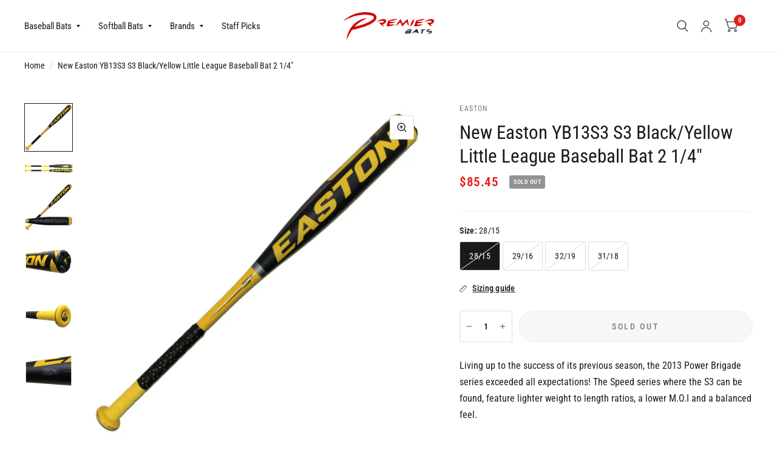

--- FILE ---
content_type: text/html; charset=utf-8
request_url: https://www.premierbats.com/products/new-easton-yb13s3-s3-black-yellow-little-league-baseball-bat-2-1-4
body_size: 33979
content:
<!doctype html><html class="no-js" lang="en" dir="ltr">
<head>
	<meta charset="utf-8">
	<meta http-equiv="X-UA-Compatible" content="IE=edge,chrome=1">
	<meta name="viewport" content="width=device-width, initial-scale=1, maximum-scale=5, viewport-fit=cover">
	<meta name="theme-color" content="#ffffff">
	<link rel="canonical" href="https://www.premierbats.com/products/new-easton-yb13s3-s3-black-yellow-little-league-baseball-bat-2-1-4">
	<link rel="preconnect" href="https://cdn.shopify.com" crossorigin>
	<link rel="preload" as="style" href="//www.premierbats.com/cdn/shop/t/18/assets/app.css?v=156924702866130402151714057087">
<link rel="preload" as="style" href="//www.premierbats.com/cdn/shop/t/18/assets/product.css?v=17882017051567233031720017487">



<link href="//www.premierbats.com/cdn/shop/t/18/assets/animations.min.js?v=125778792411641688251708446126" as="script" rel="preload">

<link href="//www.premierbats.com/cdn/shop/t/18/assets/vendor.min.js?v=103990831484246365421705517531" as="script" rel="preload">
<link href="//www.premierbats.com/cdn/shop/t/18/assets/app.js?v=18738182259509659551701717364" as="script" rel="preload">
<link href="//www.premierbats.com/cdn/shop/t/18/assets/slideshow.js?v=110104780531747616791710257344" as="script" rel="preload">

<script>
window.lazySizesConfig = window.lazySizesConfig || {};
window.lazySizesConfig.expand = 250;
window.lazySizesConfig.loadMode = 1;
window.lazySizesConfig.loadHidden = false;
</script>


	<link rel="icon" type="image/png" href="//www.premierbats.com/cdn/shop/files/Logo_Only_Transparent_32x32_72115c84-b426-45f4-82d0-f3a1e04faf15.webp?crop=center&height=32&v=1691318012&width=32">

	<title>
		New Easton YB13S3 S3 Black/Yellow Little League Baseball Bat 2 1/4&quot;
		
		
		 &ndash; Premier Bats
	</title>

	
	<meta name="description" content="Living up to the success of its previous season, the 2013 Power Brigade series exceeded all expectations! The Speed series where the S3 can be found, feature lighter weight to length ratios, a lower M.O.I and a balanced feel.The S3&#39;s 100% Scandium alloy design provides solid durability, superior performance, and an eno">
	
<link rel="preconnect" href="https://fonts.shopifycdn.com" crossorigin>

<meta property="og:site_name" content="Premier Bats">
<meta property="og:url" content="https://www.premierbats.com/products/new-easton-yb13s3-s3-black-yellow-little-league-baseball-bat-2-1-4">
<meta property="og:title" content="New Easton YB13S3 S3 Black/Yellow Little League Baseball Bat 2 1/4&quot;">
<meta property="og:type" content="product">
<meta property="og:description" content="Living up to the success of its previous season, the 2013 Power Brigade series exceeded all expectations! The Speed series where the S3 can be found, feature lighter weight to length ratios, a lower M.O.I and a balanced feel.The S3&#39;s 100% Scandium alloy design provides solid durability, superior performance, and an eno"><meta property="og:image" content="http://www.premierbats.com/cdn/shop/products/yb13s3_201st_20shot_20edit.jpg?v=1574319950">
  <meta property="og:image:secure_url" content="https://www.premierbats.com/cdn/shop/products/yb13s3_201st_20shot_20edit.jpg?v=1574319950">
  <meta property="og:image:width" content="1000">
  <meta property="og:image:height" content="1000"><meta property="og:price:amount" content="66.45">
  <meta property="og:price:currency" content="USD"><meta name="twitter:card" content="summary_large_image">
<meta name="twitter:title" content="New Easton YB13S3 S3 Black/Yellow Little League Baseball Bat 2 1/4&quot;">
<meta name="twitter:description" content="Living up to the success of its previous season, the 2013 Power Brigade series exceeded all expectations! The Speed series where the S3 can be found, feature lighter weight to length ratios, a lower M.O.I and a balanced feel.The S3&#39;s 100% Scandium alloy design provides solid durability, superior performance, and an eno">


	<link href="//www.premierbats.com/cdn/shop/t/18/assets/app.css?v=156924702866130402151714057087" rel="stylesheet" type="text/css" media="all" />

	<style data-shopify>
	@font-face {
  font-family: "Roboto Condensed";
  font-weight: 400;
  font-style: normal;
  font-display: swap;
  src: url("//www.premierbats.com/cdn/fonts/roboto_condensed/robotocondensed_n4.01812de96ca5a5e9d19bef3ca9cc80dd1bf6c8b8.woff2") format("woff2"),
       url("//www.premierbats.com/cdn/fonts/roboto_condensed/robotocondensed_n4.3930e6ddba458dc3cb725a82a2668eac3c63c104.woff") format("woff");
}

@font-face {
  font-family: "Roboto Condensed";
  font-weight: 500;
  font-style: normal;
  font-display: swap;
  src: url("//www.premierbats.com/cdn/fonts/roboto_condensed/robotocondensed_n5.753e8e75cdb3aced074986880588a95576768e7a.woff2") format("woff2"),
       url("//www.premierbats.com/cdn/fonts/roboto_condensed/robotocondensed_n5.d077911a9ecebd041d38bbe886c8dc56d626fe74.woff") format("woff");
}

@font-face {
  font-family: "Roboto Condensed";
  font-weight: 600;
  font-style: normal;
  font-display: swap;
  src: url("//www.premierbats.com/cdn/fonts/roboto_condensed/robotocondensed_n6.c516dc992de767fe135f0d2baded23e033d4e3ea.woff2") format("woff2"),
       url("//www.premierbats.com/cdn/fonts/roboto_condensed/robotocondensed_n6.881fbb9b185667f58f34ac71cbecd9f5ba6c3efe.woff") format("woff");
}

@font-face {
  font-family: "Roboto Condensed";
  font-weight: 400;
  font-style: italic;
  font-display: swap;
  src: url("//www.premierbats.com/cdn/fonts/roboto_condensed/robotocondensed_i4.05c7f163ad2c00a3c4257606d1227691aff9070b.woff2") format("woff2"),
       url("//www.premierbats.com/cdn/fonts/roboto_condensed/robotocondensed_i4.04d9d87e0a45b49fc67a5b9eb5059e1540f5cda3.woff") format("woff");
}

@font-face {
  font-family: "Roboto Condensed";
  font-weight: 600;
  font-style: italic;
  font-display: swap;
  src: url("//www.premierbats.com/cdn/fonts/roboto_condensed/robotocondensed_i6.c9770aa95711259894f917065fd1d7cc3bcfa122.woff2") format("woff2"),
       url("//www.premierbats.com/cdn/fonts/roboto_condensed/robotocondensed_i6.cc02aa89ebb03a4bf4511145d33241da8320978a.woff") format("woff");
}

@font-face {
  font-family: "Roboto Condensed";
  font-weight: 700;
  font-style: italic;
  font-display: swap;
  src: url("//www.premierbats.com/cdn/fonts/roboto_condensed/robotocondensed_i7.bed9f3a01efda68cdff8b63e6195c957a0da68cb.woff2") format("woff2"),
       url("//www.premierbats.com/cdn/fonts/roboto_condensed/robotocondensed_i7.9ca5759a0bcf75a82b270218eab4c83ec254abf8.woff") format("woff");
}

@font-face {
  font-family: "Roboto Condensed";
  font-weight: 400;
  font-style: italic;
  font-display: swap;
  src: url("//www.premierbats.com/cdn/fonts/roboto_condensed/robotocondensed_i4.05c7f163ad2c00a3c4257606d1227691aff9070b.woff2") format("woff2"),
       url("//www.premierbats.com/cdn/fonts/roboto_condensed/robotocondensed_i4.04d9d87e0a45b49fc67a5b9eb5059e1540f5cda3.woff") format("woff");
}

h1,h2,h3,h4,h5,h6,
	.h1,.h2,.h3,.h4,.h5,.h6,
	.logolink.text-logo,
	.customer-addresses .my-address .address-index {
		font-style: italic;
		font-weight: 700;
		font-family: "Roboto Condensed", sans-serif;
	}
	body,
	.body-font,
	.thb-product-detail .product-title {
		font-style: normal;
		font-weight: 400;
		font-family: "Roboto Condensed", sans-serif;
	}
	:root {
		--font-body-scale: 1.05;
		--font-body-medium-weight: 500;
    --font-body-bold-weight: 600;
		--font-heading-scale: 1.1;
		--font-navigation-scale: 1.0;
		--font-product-title-scale: 1.0;
		--font-product-title-line-height-scale: 1.0;
		--button-letter-spacing: 0.2em;

		--bg-body: #ffffff;
		--bg-body-rgb: 255,255,255;
		--bg-color-side-panel-footer: #fafafa;

		--color-accent: #1a1a1a;
		--color-accent-rgb: 26,26,26;

		--color-accent2: #e51d1d;
		--color-accent3: #f6f6f0;

		--color-border: #eeeeee;
		--color-overlay-rgb: 15,15,16;
		--color-form-border: #dedede;--color-announcement-bar-text: #ffffff;--color-announcement-bar-bg: #1a1a1a;--color-header-bg: #ffffff;
			--color-header-bg-rgb: 255,255,255;--color-header-text: #1a1a1a;
			--color-header-text-rgb: 26,26,26;--color-header-links: #1a1a1a;--color-header-links-hover: #e51d1d;--color-header-icons: #1a1a1a;--solid-button-label: #ffffff;--outline-button-label: #103a3a;--color-price: #e51d1d;--color-star: #f1b824;

		--section-spacing-mobile: 50px;
		--section-spacing-desktop: 100px;--button-border-radius: 26px;--color-badge-text: #ffffff;--color-badge-sold-out: #939393;--color-badge-sale: #c25b41;--color-badge-preorder: #666666;--badge-corner-radius: 3px;--color-inventory-instock: #279A4B;--color-inventory-lowstock: #FB9E5B;--color-footer-bar-bg: #e51d1d;--color-footer-bar-text: #ffffff;--color-footer-text: #a3a3a3;
			--color-footer-text-rgb: 163,163,163;--color-footer-link: #ffffff;--color-footer-link-hover: #e51d1d;--color-footer-border: #ffffff;
			--color-footer-border-rgb: 255,255,255;--color-footer-bg: #1a1a1a;}
</style>


	<script>
		window.theme = window.theme || {};
		theme = {
			settings: {
				money_with_currency_format:"${{amount}}",
				cart_drawer:true},
			routes: {
				root_url: '/',
				cart_url: '/cart',
				cart_add_url: '/cart/add',
				search_url: '/search',
				collections_url: '/collections',
				cart_change_url: '/cart/change',
				cart_update_url: '/cart/update',
				predictive_search_url: '/search/suggest',
			},
			variantStrings: {
        addToCart: `Add to cart`,
        soldOut: `Sold Out`,
        unavailable: `Unavailable`,
        preOrder: `Pre-order`,
      },
			strings: {
				requiresTerms: `You must agree with the terms and conditions of sales to check out`,
				shippingEstimatorNoResults: `Sorry, we do not ship to your address.`,
				shippingEstimatorOneResult: `There is one shipping rate for your address:`,
				shippingEstimatorMultipleResults: `There are several shipping rates for your address:`,
				shippingEstimatorError: `One or more error occurred while retrieving shipping rates:`
			}
		};
	</script>
	<script>window.performance && window.performance.mark && window.performance.mark('shopify.content_for_header.start');</script><meta id="shopify-digital-wallet" name="shopify-digital-wallet" content="/7002062907/digital_wallets/dialog">
<meta name="shopify-checkout-api-token" content="d993c053c4c81a9a54da38cd122105d4">
<meta id="in-context-paypal-metadata" data-shop-id="7002062907" data-venmo-supported="false" data-environment="production" data-locale="en_US" data-paypal-v4="true" data-currency="USD">
<link rel="alternate" type="application/json+oembed" href="https://www.premierbats.com/products/new-easton-yb13s3-s3-black-yellow-little-league-baseball-bat-2-1-4.oembed">
<script async="async" src="/checkouts/internal/preloads.js?locale=en-US"></script>
<link rel="preconnect" href="https://shop.app" crossorigin="anonymous">
<script async="async" src="https://shop.app/checkouts/internal/preloads.js?locale=en-US&shop_id=7002062907" crossorigin="anonymous"></script>
<script id="apple-pay-shop-capabilities" type="application/json">{"shopId":7002062907,"countryCode":"US","currencyCode":"USD","merchantCapabilities":["supports3DS"],"merchantId":"gid:\/\/shopify\/Shop\/7002062907","merchantName":"Premier Bats","requiredBillingContactFields":["postalAddress","email","phone"],"requiredShippingContactFields":["postalAddress","email","phone"],"shippingType":"shipping","supportedNetworks":["visa","masterCard","amex","discover","elo","jcb"],"total":{"type":"pending","label":"Premier Bats","amount":"1.00"},"shopifyPaymentsEnabled":true,"supportsSubscriptions":true}</script>
<script id="shopify-features" type="application/json">{"accessToken":"d993c053c4c81a9a54da38cd122105d4","betas":["rich-media-storefront-analytics"],"domain":"www.premierbats.com","predictiveSearch":true,"shopId":7002062907,"locale":"en"}</script>
<script>var Shopify = Shopify || {};
Shopify.shop = "baseball-and-softball.myshopify.com";
Shopify.locale = "en";
Shopify.currency = {"active":"USD","rate":"1.0"};
Shopify.country = "US";
Shopify.theme = {"name":"Habitat","id":150054895932,"schema_name":"Habitat","schema_version":"3.7.0","theme_store_id":1581,"role":"main"};
Shopify.theme.handle = "null";
Shopify.theme.style = {"id":null,"handle":null};
Shopify.cdnHost = "www.premierbats.com/cdn";
Shopify.routes = Shopify.routes || {};
Shopify.routes.root = "/";</script>
<script type="module">!function(o){(o.Shopify=o.Shopify||{}).modules=!0}(window);</script>
<script>!function(o){function n(){var o=[];function n(){o.push(Array.prototype.slice.apply(arguments))}return n.q=o,n}var t=o.Shopify=o.Shopify||{};t.loadFeatures=n(),t.autoloadFeatures=n()}(window);</script>
<script>
  window.ShopifyPay = window.ShopifyPay || {};
  window.ShopifyPay.apiHost = "shop.app\/pay";
  window.ShopifyPay.redirectState = null;
</script>
<script id="shop-js-analytics" type="application/json">{"pageType":"product"}</script>
<script defer="defer" async type="module" src="//www.premierbats.com/cdn/shopifycloud/shop-js/modules/v2/client.init-shop-cart-sync_BT-GjEfc.en.esm.js"></script>
<script defer="defer" async type="module" src="//www.premierbats.com/cdn/shopifycloud/shop-js/modules/v2/chunk.common_D58fp_Oc.esm.js"></script>
<script defer="defer" async type="module" src="//www.premierbats.com/cdn/shopifycloud/shop-js/modules/v2/chunk.modal_xMitdFEc.esm.js"></script>
<script type="module">
  await import("//www.premierbats.com/cdn/shopifycloud/shop-js/modules/v2/client.init-shop-cart-sync_BT-GjEfc.en.esm.js");
await import("//www.premierbats.com/cdn/shopifycloud/shop-js/modules/v2/chunk.common_D58fp_Oc.esm.js");
await import("//www.premierbats.com/cdn/shopifycloud/shop-js/modules/v2/chunk.modal_xMitdFEc.esm.js");

  window.Shopify.SignInWithShop?.initShopCartSync?.({"fedCMEnabled":true,"windoidEnabled":true});

</script>
<script defer="defer" async type="module" src="//www.premierbats.com/cdn/shopifycloud/shop-js/modules/v2/client.payment-terms_Ci9AEqFq.en.esm.js"></script>
<script defer="defer" async type="module" src="//www.premierbats.com/cdn/shopifycloud/shop-js/modules/v2/chunk.common_D58fp_Oc.esm.js"></script>
<script defer="defer" async type="module" src="//www.premierbats.com/cdn/shopifycloud/shop-js/modules/v2/chunk.modal_xMitdFEc.esm.js"></script>
<script type="module">
  await import("//www.premierbats.com/cdn/shopifycloud/shop-js/modules/v2/client.payment-terms_Ci9AEqFq.en.esm.js");
await import("//www.premierbats.com/cdn/shopifycloud/shop-js/modules/v2/chunk.common_D58fp_Oc.esm.js");
await import("//www.premierbats.com/cdn/shopifycloud/shop-js/modules/v2/chunk.modal_xMitdFEc.esm.js");

  
</script>
<script>
  window.Shopify = window.Shopify || {};
  if (!window.Shopify.featureAssets) window.Shopify.featureAssets = {};
  window.Shopify.featureAssets['shop-js'] = {"shop-cart-sync":["modules/v2/client.shop-cart-sync_DZOKe7Ll.en.esm.js","modules/v2/chunk.common_D58fp_Oc.esm.js","modules/v2/chunk.modal_xMitdFEc.esm.js"],"init-fed-cm":["modules/v2/client.init-fed-cm_B6oLuCjv.en.esm.js","modules/v2/chunk.common_D58fp_Oc.esm.js","modules/v2/chunk.modal_xMitdFEc.esm.js"],"shop-cash-offers":["modules/v2/client.shop-cash-offers_D2sdYoxE.en.esm.js","modules/v2/chunk.common_D58fp_Oc.esm.js","modules/v2/chunk.modal_xMitdFEc.esm.js"],"shop-login-button":["modules/v2/client.shop-login-button_QeVjl5Y3.en.esm.js","modules/v2/chunk.common_D58fp_Oc.esm.js","modules/v2/chunk.modal_xMitdFEc.esm.js"],"pay-button":["modules/v2/client.pay-button_DXTOsIq6.en.esm.js","modules/v2/chunk.common_D58fp_Oc.esm.js","modules/v2/chunk.modal_xMitdFEc.esm.js"],"shop-button":["modules/v2/client.shop-button_DQZHx9pm.en.esm.js","modules/v2/chunk.common_D58fp_Oc.esm.js","modules/v2/chunk.modal_xMitdFEc.esm.js"],"avatar":["modules/v2/client.avatar_BTnouDA3.en.esm.js"],"init-windoid":["modules/v2/client.init-windoid_CR1B-cfM.en.esm.js","modules/v2/chunk.common_D58fp_Oc.esm.js","modules/v2/chunk.modal_xMitdFEc.esm.js"],"init-shop-for-new-customer-accounts":["modules/v2/client.init-shop-for-new-customer-accounts_C_vY_xzh.en.esm.js","modules/v2/client.shop-login-button_QeVjl5Y3.en.esm.js","modules/v2/chunk.common_D58fp_Oc.esm.js","modules/v2/chunk.modal_xMitdFEc.esm.js"],"init-shop-email-lookup-coordinator":["modules/v2/client.init-shop-email-lookup-coordinator_BI7n9ZSv.en.esm.js","modules/v2/chunk.common_D58fp_Oc.esm.js","modules/v2/chunk.modal_xMitdFEc.esm.js"],"init-shop-cart-sync":["modules/v2/client.init-shop-cart-sync_BT-GjEfc.en.esm.js","modules/v2/chunk.common_D58fp_Oc.esm.js","modules/v2/chunk.modal_xMitdFEc.esm.js"],"shop-toast-manager":["modules/v2/client.shop-toast-manager_DiYdP3xc.en.esm.js","modules/v2/chunk.common_D58fp_Oc.esm.js","modules/v2/chunk.modal_xMitdFEc.esm.js"],"init-customer-accounts":["modules/v2/client.init-customer-accounts_D9ZNqS-Q.en.esm.js","modules/v2/client.shop-login-button_QeVjl5Y3.en.esm.js","modules/v2/chunk.common_D58fp_Oc.esm.js","modules/v2/chunk.modal_xMitdFEc.esm.js"],"init-customer-accounts-sign-up":["modules/v2/client.init-customer-accounts-sign-up_iGw4briv.en.esm.js","modules/v2/client.shop-login-button_QeVjl5Y3.en.esm.js","modules/v2/chunk.common_D58fp_Oc.esm.js","modules/v2/chunk.modal_xMitdFEc.esm.js"],"shop-follow-button":["modules/v2/client.shop-follow-button_CqMgW2wH.en.esm.js","modules/v2/chunk.common_D58fp_Oc.esm.js","modules/v2/chunk.modal_xMitdFEc.esm.js"],"checkout-modal":["modules/v2/client.checkout-modal_xHeaAweL.en.esm.js","modules/v2/chunk.common_D58fp_Oc.esm.js","modules/v2/chunk.modal_xMitdFEc.esm.js"],"shop-login":["modules/v2/client.shop-login_D91U-Q7h.en.esm.js","modules/v2/chunk.common_D58fp_Oc.esm.js","modules/v2/chunk.modal_xMitdFEc.esm.js"],"lead-capture":["modules/v2/client.lead-capture_BJmE1dJe.en.esm.js","modules/v2/chunk.common_D58fp_Oc.esm.js","modules/v2/chunk.modal_xMitdFEc.esm.js"],"payment-terms":["modules/v2/client.payment-terms_Ci9AEqFq.en.esm.js","modules/v2/chunk.common_D58fp_Oc.esm.js","modules/v2/chunk.modal_xMitdFEc.esm.js"]};
</script>
<script>(function() {
  var isLoaded = false;
  function asyncLoad() {
    if (isLoaded) return;
    isLoaded = true;
    var urls = ["\/\/staticw2.yotpo.com\/c3O30LvOBSlHlzqvzzlruuULqLxZQZeksSOzp5Nk\/widget.js?shop=baseball-and-softball.myshopify.com","https:\/\/static.klaviyo.com\/onsite\/js\/klaviyo.js?company_id=KEscmx\u0026shop=baseball-and-softball.myshopify.com","https:\/\/static.klaviyo.com\/onsite\/js\/klaviyo.js?company_id=LVTtti\u0026shop=baseball-and-softball.myshopify.com","https:\/\/ecommplugins-trustboxsettings.trustpilot.com\/baseball-and-softball.myshopify.com.js?settings=1574807576020\u0026shop=baseball-and-softball.myshopify.com","https:\/\/ecommplugins-scripts.trustpilot.com\/v2.1\/js\/header.min.js?settings=eyJrZXkiOiJlYXpURnNWTWlJek9NZ001In0=\u0026shop=baseball-and-softball.myshopify.com","\/\/full-page-zoom.product-image-zoom.com\/js\/core\/main.min.js?timestamp=1691317174\u0026shop=baseball-and-softball.myshopify.com","\/\/cdn.shopify.com\/s\/files\/1\/0875\/2064\/files\/salespush-1.0.0.min.js?shop=baseball-and-softball.myshopify.com","https:\/\/cdn.hextom.com\/js\/ultimatesalesboost.js?shop=baseball-and-softball.myshopify.com","https:\/\/cdn2.hextom.com\/js\/smartpushmarketing.js?shop=baseball-and-softball.myshopify.com","\/\/searchserverapi1.com\/widgets\/shopify\/init.js?a=4S3z6b1v2X\u0026shop=baseball-and-softball.myshopify.com","\/\/backinstock.useamp.com\/widget\/25727_1767155306.js?category=bis\u0026v=6\u0026shop=baseball-and-softball.myshopify.com"];
    for (var i = 0; i < urls.length; i++) {
      var s = document.createElement('script');
      s.type = 'text/javascript';
      s.async = true;
      s.src = urls[i];
      var x = document.getElementsByTagName('script')[0];
      x.parentNode.insertBefore(s, x);
    }
  };
  if(window.attachEvent) {
    window.attachEvent('onload', asyncLoad);
  } else {
    window.addEventListener('load', asyncLoad, false);
  }
})();</script>
<script id="__st">var __st={"a":7002062907,"offset":-18000,"reqid":"5d755a4e-c1c1-488d-9770-6cd0e027ed9e-1769273408","pageurl":"www.premierbats.com\/products\/new-easton-yb13s3-s3-black-yellow-little-league-baseball-bat-2-1-4","u":"6bcff1a591ac","p":"product","rtyp":"product","rid":2032320118838};</script>
<script>window.ShopifyPaypalV4VisibilityTracking = true;</script>
<script id="captcha-bootstrap">!function(){'use strict';const t='contact',e='account',n='new_comment',o=[[t,t],['blogs',n],['comments',n],[t,'customer']],c=[[e,'customer_login'],[e,'guest_login'],[e,'recover_customer_password'],[e,'create_customer']],r=t=>t.map((([t,e])=>`form[action*='/${t}']:not([data-nocaptcha='true']) input[name='form_type'][value='${e}']`)).join(','),a=t=>()=>t?[...document.querySelectorAll(t)].map((t=>t.form)):[];function s(){const t=[...o],e=r(t);return a(e)}const i='password',u='form_key',d=['recaptcha-v3-token','g-recaptcha-response','h-captcha-response',i],f=()=>{try{return window.sessionStorage}catch{return}},m='__shopify_v',_=t=>t.elements[u];function p(t,e,n=!1){try{const o=window.sessionStorage,c=JSON.parse(o.getItem(e)),{data:r}=function(t){const{data:e,action:n}=t;return t[m]||n?{data:e,action:n}:{data:t,action:n}}(c);for(const[e,n]of Object.entries(r))t.elements[e]&&(t.elements[e].value=n);n&&o.removeItem(e)}catch(o){console.error('form repopulation failed',{error:o})}}const l='form_type',E='cptcha';function T(t){t.dataset[E]=!0}const w=window,h=w.document,L='Shopify',v='ce_forms',y='captcha';let A=!1;((t,e)=>{const n=(g='f06e6c50-85a8-45c8-87d0-21a2b65856fe',I='https://cdn.shopify.com/shopifycloud/storefront-forms-hcaptcha/ce_storefront_forms_captcha_hcaptcha.v1.5.2.iife.js',D={infoText:'Protected by hCaptcha',privacyText:'Privacy',termsText:'Terms'},(t,e,n)=>{const o=w[L][v],c=o.bindForm;if(c)return c(t,g,e,D).then(n);var r;o.q.push([[t,g,e,D],n]),r=I,A||(h.body.append(Object.assign(h.createElement('script'),{id:'captcha-provider',async:!0,src:r})),A=!0)});var g,I,D;w[L]=w[L]||{},w[L][v]=w[L][v]||{},w[L][v].q=[],w[L][y]=w[L][y]||{},w[L][y].protect=function(t,e){n(t,void 0,e),T(t)},Object.freeze(w[L][y]),function(t,e,n,w,h,L){const[v,y,A,g]=function(t,e,n){const i=e?o:[],u=t?c:[],d=[...i,...u],f=r(d),m=r(i),_=r(d.filter((([t,e])=>n.includes(e))));return[a(f),a(m),a(_),s()]}(w,h,L),I=t=>{const e=t.target;return e instanceof HTMLFormElement?e:e&&e.form},D=t=>v().includes(t);t.addEventListener('submit',(t=>{const e=I(t);if(!e)return;const n=D(e)&&!e.dataset.hcaptchaBound&&!e.dataset.recaptchaBound,o=_(e),c=g().includes(e)&&(!o||!o.value);(n||c)&&t.preventDefault(),c&&!n&&(function(t){try{if(!f())return;!function(t){const e=f();if(!e)return;const n=_(t);if(!n)return;const o=n.value;o&&e.removeItem(o)}(t);const e=Array.from(Array(32),(()=>Math.random().toString(36)[2])).join('');!function(t,e){_(t)||t.append(Object.assign(document.createElement('input'),{type:'hidden',name:u})),t.elements[u].value=e}(t,e),function(t,e){const n=f();if(!n)return;const o=[...t.querySelectorAll(`input[type='${i}']`)].map((({name:t})=>t)),c=[...d,...o],r={};for(const[a,s]of new FormData(t).entries())c.includes(a)||(r[a]=s);n.setItem(e,JSON.stringify({[m]:1,action:t.action,data:r}))}(t,e)}catch(e){console.error('failed to persist form',e)}}(e),e.submit())}));const S=(t,e)=>{t&&!t.dataset[E]&&(n(t,e.some((e=>e===t))),T(t))};for(const o of['focusin','change'])t.addEventListener(o,(t=>{const e=I(t);D(e)&&S(e,y())}));const B=e.get('form_key'),M=e.get(l),P=B&&M;t.addEventListener('DOMContentLoaded',(()=>{const t=y();if(P)for(const e of t)e.elements[l].value===M&&p(e,B);[...new Set([...A(),...v().filter((t=>'true'===t.dataset.shopifyCaptcha))])].forEach((e=>S(e,t)))}))}(h,new URLSearchParams(w.location.search),n,t,e,['guest_login'])})(!0,!0)}();</script>
<script integrity="sha256-4kQ18oKyAcykRKYeNunJcIwy7WH5gtpwJnB7kiuLZ1E=" data-source-attribution="shopify.loadfeatures" defer="defer" src="//www.premierbats.com/cdn/shopifycloud/storefront/assets/storefront/load_feature-a0a9edcb.js" crossorigin="anonymous"></script>
<script crossorigin="anonymous" defer="defer" src="//www.premierbats.com/cdn/shopifycloud/storefront/assets/shopify_pay/storefront-65b4c6d7.js?v=20250812"></script>
<script data-source-attribution="shopify.dynamic_checkout.dynamic.init">var Shopify=Shopify||{};Shopify.PaymentButton=Shopify.PaymentButton||{isStorefrontPortableWallets:!0,init:function(){window.Shopify.PaymentButton.init=function(){};var t=document.createElement("script");t.src="https://www.premierbats.com/cdn/shopifycloud/portable-wallets/latest/portable-wallets.en.js",t.type="module",document.head.appendChild(t)}};
</script>
<script data-source-attribution="shopify.dynamic_checkout.buyer_consent">
  function portableWalletsHideBuyerConsent(e){var t=document.getElementById("shopify-buyer-consent"),n=document.getElementById("shopify-subscription-policy-button");t&&n&&(t.classList.add("hidden"),t.setAttribute("aria-hidden","true"),n.removeEventListener("click",e))}function portableWalletsShowBuyerConsent(e){var t=document.getElementById("shopify-buyer-consent"),n=document.getElementById("shopify-subscription-policy-button");t&&n&&(t.classList.remove("hidden"),t.removeAttribute("aria-hidden"),n.addEventListener("click",e))}window.Shopify?.PaymentButton&&(window.Shopify.PaymentButton.hideBuyerConsent=portableWalletsHideBuyerConsent,window.Shopify.PaymentButton.showBuyerConsent=portableWalletsShowBuyerConsent);
</script>
<script>
  function portableWalletsCleanup(e){e&&e.src&&console.error("Failed to load portable wallets script "+e.src);var t=document.querySelectorAll("shopify-accelerated-checkout .shopify-payment-button__skeleton, shopify-accelerated-checkout-cart .wallet-cart-button__skeleton"),e=document.getElementById("shopify-buyer-consent");for(let e=0;e<t.length;e++)t[e].remove();e&&e.remove()}function portableWalletsNotLoadedAsModule(e){e instanceof ErrorEvent&&"string"==typeof e.message&&e.message.includes("import.meta")&&"string"==typeof e.filename&&e.filename.includes("portable-wallets")&&(window.removeEventListener("error",portableWalletsNotLoadedAsModule),window.Shopify.PaymentButton.failedToLoad=e,"loading"===document.readyState?document.addEventListener("DOMContentLoaded",window.Shopify.PaymentButton.init):window.Shopify.PaymentButton.init())}window.addEventListener("error",portableWalletsNotLoadedAsModule);
</script>

<script type="module" src="https://www.premierbats.com/cdn/shopifycloud/portable-wallets/latest/portable-wallets.en.js" onError="portableWalletsCleanup(this)" crossorigin="anonymous"></script>
<script nomodule>
  document.addEventListener("DOMContentLoaded", portableWalletsCleanup);
</script>

<link id="shopify-accelerated-checkout-styles" rel="stylesheet" media="screen" href="https://www.premierbats.com/cdn/shopifycloud/portable-wallets/latest/accelerated-checkout-backwards-compat.css" crossorigin="anonymous">
<style id="shopify-accelerated-checkout-cart">
        #shopify-buyer-consent {
  margin-top: 1em;
  display: inline-block;
  width: 100%;
}

#shopify-buyer-consent.hidden {
  display: none;
}

#shopify-subscription-policy-button {
  background: none;
  border: none;
  padding: 0;
  text-decoration: underline;
  font-size: inherit;
  cursor: pointer;
}

#shopify-subscription-policy-button::before {
  box-shadow: none;
}

      </style>

<script>window.performance && window.performance.mark && window.performance.mark('shopify.content_for_header.end');</script> <!-- Header hook for plugins -->

	<script>document.documentElement.className = document.documentElement.className.replace('no-js', 'js');</script>
<link href="https://monorail-edge.shopifysvc.com" rel="dns-prefetch">
<script>(function(){if ("sendBeacon" in navigator && "performance" in window) {try {var session_token_from_headers = performance.getEntriesByType('navigation')[0].serverTiming.find(x => x.name == '_s').description;} catch {var session_token_from_headers = undefined;}var session_cookie_matches = document.cookie.match(/_shopify_s=([^;]*)/);var session_token_from_cookie = session_cookie_matches && session_cookie_matches.length === 2 ? session_cookie_matches[1] : "";var session_token = session_token_from_headers || session_token_from_cookie || "";function handle_abandonment_event(e) {var entries = performance.getEntries().filter(function(entry) {return /monorail-edge.shopifysvc.com/.test(entry.name);});if (!window.abandonment_tracked && entries.length === 0) {window.abandonment_tracked = true;var currentMs = Date.now();var navigation_start = performance.timing.navigationStart;var payload = {shop_id: 7002062907,url: window.location.href,navigation_start,duration: currentMs - navigation_start,session_token,page_type: "product"};window.navigator.sendBeacon("https://monorail-edge.shopifysvc.com/v1/produce", JSON.stringify({schema_id: "online_store_buyer_site_abandonment/1.1",payload: payload,metadata: {event_created_at_ms: currentMs,event_sent_at_ms: currentMs}}));}}window.addEventListener('pagehide', handle_abandonment_event);}}());</script>
<script id="web-pixels-manager-setup">(function e(e,d,r,n,o){if(void 0===o&&(o={}),!Boolean(null===(a=null===(i=window.Shopify)||void 0===i?void 0:i.analytics)||void 0===a?void 0:a.replayQueue)){var i,a;window.Shopify=window.Shopify||{};var t=window.Shopify;t.analytics=t.analytics||{};var s=t.analytics;s.replayQueue=[],s.publish=function(e,d,r){return s.replayQueue.push([e,d,r]),!0};try{self.performance.mark("wpm:start")}catch(e){}var l=function(){var e={modern:/Edge?\/(1{2}[4-9]|1[2-9]\d|[2-9]\d{2}|\d{4,})\.\d+(\.\d+|)|Firefox\/(1{2}[4-9]|1[2-9]\d|[2-9]\d{2}|\d{4,})\.\d+(\.\d+|)|Chrom(ium|e)\/(9{2}|\d{3,})\.\d+(\.\d+|)|(Maci|X1{2}).+ Version\/(15\.\d+|(1[6-9]|[2-9]\d|\d{3,})\.\d+)([,.]\d+|)( \(\w+\)|)( Mobile\/\w+|) Safari\/|Chrome.+OPR\/(9{2}|\d{3,})\.\d+\.\d+|(CPU[ +]OS|iPhone[ +]OS|CPU[ +]iPhone|CPU IPhone OS|CPU iPad OS)[ +]+(15[._]\d+|(1[6-9]|[2-9]\d|\d{3,})[._]\d+)([._]\d+|)|Android:?[ /-](13[3-9]|1[4-9]\d|[2-9]\d{2}|\d{4,})(\.\d+|)(\.\d+|)|Android.+Firefox\/(13[5-9]|1[4-9]\d|[2-9]\d{2}|\d{4,})\.\d+(\.\d+|)|Android.+Chrom(ium|e)\/(13[3-9]|1[4-9]\d|[2-9]\d{2}|\d{4,})\.\d+(\.\d+|)|SamsungBrowser\/([2-9]\d|\d{3,})\.\d+/,legacy:/Edge?\/(1[6-9]|[2-9]\d|\d{3,})\.\d+(\.\d+|)|Firefox\/(5[4-9]|[6-9]\d|\d{3,})\.\d+(\.\d+|)|Chrom(ium|e)\/(5[1-9]|[6-9]\d|\d{3,})\.\d+(\.\d+|)([\d.]+$|.*Safari\/(?![\d.]+ Edge\/[\d.]+$))|(Maci|X1{2}).+ Version\/(10\.\d+|(1[1-9]|[2-9]\d|\d{3,})\.\d+)([,.]\d+|)( \(\w+\)|)( Mobile\/\w+|) Safari\/|Chrome.+OPR\/(3[89]|[4-9]\d|\d{3,})\.\d+\.\d+|(CPU[ +]OS|iPhone[ +]OS|CPU[ +]iPhone|CPU IPhone OS|CPU iPad OS)[ +]+(10[._]\d+|(1[1-9]|[2-9]\d|\d{3,})[._]\d+)([._]\d+|)|Android:?[ /-](13[3-9]|1[4-9]\d|[2-9]\d{2}|\d{4,})(\.\d+|)(\.\d+|)|Mobile Safari.+OPR\/([89]\d|\d{3,})\.\d+\.\d+|Android.+Firefox\/(13[5-9]|1[4-9]\d|[2-9]\d{2}|\d{4,})\.\d+(\.\d+|)|Android.+Chrom(ium|e)\/(13[3-9]|1[4-9]\d|[2-9]\d{2}|\d{4,})\.\d+(\.\d+|)|Android.+(UC? ?Browser|UCWEB|U3)[ /]?(15\.([5-9]|\d{2,})|(1[6-9]|[2-9]\d|\d{3,})\.\d+)\.\d+|SamsungBrowser\/(5\.\d+|([6-9]|\d{2,})\.\d+)|Android.+MQ{2}Browser\/(14(\.(9|\d{2,})|)|(1[5-9]|[2-9]\d|\d{3,})(\.\d+|))(\.\d+|)|K[Aa][Ii]OS\/(3\.\d+|([4-9]|\d{2,})\.\d+)(\.\d+|)/},d=e.modern,r=e.legacy,n=navigator.userAgent;return n.match(d)?"modern":n.match(r)?"legacy":"unknown"}(),u="modern"===l?"modern":"legacy",c=(null!=n?n:{modern:"",legacy:""})[u],f=function(e){return[e.baseUrl,"/wpm","/b",e.hashVersion,"modern"===e.buildTarget?"m":"l",".js"].join("")}({baseUrl:d,hashVersion:r,buildTarget:u}),m=function(e){var d=e.version,r=e.bundleTarget,n=e.surface,o=e.pageUrl,i=e.monorailEndpoint;return{emit:function(e){var a=e.status,t=e.errorMsg,s=(new Date).getTime(),l=JSON.stringify({metadata:{event_sent_at_ms:s},events:[{schema_id:"web_pixels_manager_load/3.1",payload:{version:d,bundle_target:r,page_url:o,status:a,surface:n,error_msg:t},metadata:{event_created_at_ms:s}}]});if(!i)return console&&console.warn&&console.warn("[Web Pixels Manager] No Monorail endpoint provided, skipping logging."),!1;try{return self.navigator.sendBeacon.bind(self.navigator)(i,l)}catch(e){}var u=new XMLHttpRequest;try{return u.open("POST",i,!0),u.setRequestHeader("Content-Type","text/plain"),u.send(l),!0}catch(e){return console&&console.warn&&console.warn("[Web Pixels Manager] Got an unhandled error while logging to Monorail."),!1}}}}({version:r,bundleTarget:l,surface:e.surface,pageUrl:self.location.href,monorailEndpoint:e.monorailEndpoint});try{o.browserTarget=l,function(e){var d=e.src,r=e.async,n=void 0===r||r,o=e.onload,i=e.onerror,a=e.sri,t=e.scriptDataAttributes,s=void 0===t?{}:t,l=document.createElement("script"),u=document.querySelector("head"),c=document.querySelector("body");if(l.async=n,l.src=d,a&&(l.integrity=a,l.crossOrigin="anonymous"),s)for(var f in s)if(Object.prototype.hasOwnProperty.call(s,f))try{l.dataset[f]=s[f]}catch(e){}if(o&&l.addEventListener("load",o),i&&l.addEventListener("error",i),u)u.appendChild(l);else{if(!c)throw new Error("Did not find a head or body element to append the script");c.appendChild(l)}}({src:f,async:!0,onload:function(){if(!function(){var e,d;return Boolean(null===(d=null===(e=window.Shopify)||void 0===e?void 0:e.analytics)||void 0===d?void 0:d.initialized)}()){var d=window.webPixelsManager.init(e)||void 0;if(d){var r=window.Shopify.analytics;r.replayQueue.forEach((function(e){var r=e[0],n=e[1],o=e[2];d.publishCustomEvent(r,n,o)})),r.replayQueue=[],r.publish=d.publishCustomEvent,r.visitor=d.visitor,r.initialized=!0}}},onerror:function(){return m.emit({status:"failed",errorMsg:"".concat(f," has failed to load")})},sri:function(e){var d=/^sha384-[A-Za-z0-9+/=]+$/;return"string"==typeof e&&d.test(e)}(c)?c:"",scriptDataAttributes:o}),m.emit({status:"loading"})}catch(e){m.emit({status:"failed",errorMsg:(null==e?void 0:e.message)||"Unknown error"})}}})({shopId: 7002062907,storefrontBaseUrl: "https://www.premierbats.com",extensionsBaseUrl: "https://extensions.shopifycdn.com/cdn/shopifycloud/web-pixels-manager",monorailEndpoint: "https://monorail-edge.shopifysvc.com/unstable/produce_batch",surface: "storefront-renderer",enabledBetaFlags: ["2dca8a86"],webPixelsConfigList: [{"id":"1986167100","configuration":"{\"yotpoStoreId\":\"c3O30LvOBSlHlzqvzzlruuULqLxZQZeksSOzp5Nk\"}","eventPayloadVersion":"v1","runtimeContext":"STRICT","scriptVersion":"8bb37a256888599d9a3d57f0551d3859","type":"APP","apiClientId":70132,"privacyPurposes":["ANALYTICS","MARKETING","SALE_OF_DATA"],"dataSharingAdjustments":{"protectedCustomerApprovalScopes":["read_customer_address","read_customer_email","read_customer_name","read_customer_personal_data","read_customer_phone"]}},{"id":"1218249020","configuration":"{\"apiKey\":\"4S3z6b1v2X\", \"host\":\"searchserverapi1.com\"}","eventPayloadVersion":"v1","runtimeContext":"STRICT","scriptVersion":"5559ea45e47b67d15b30b79e7c6719da","type":"APP","apiClientId":578825,"privacyPurposes":["ANALYTICS"],"dataSharingAdjustments":{"protectedCustomerApprovalScopes":["read_customer_personal_data"]}},{"id":"760217916","configuration":"{\"config\":\"{\\\"pixel_id\\\":\\\"G-5LGTH6NZ4Y\\\",\\\"gtag_events\\\":[{\\\"type\\\":\\\"purchase\\\",\\\"action_label\\\":\\\"G-5LGTH6NZ4Y\\\"},{\\\"type\\\":\\\"page_view\\\",\\\"action_label\\\":\\\"G-5LGTH6NZ4Y\\\"},{\\\"type\\\":\\\"view_item\\\",\\\"action_label\\\":\\\"G-5LGTH6NZ4Y\\\"},{\\\"type\\\":\\\"search\\\",\\\"action_label\\\":\\\"G-5LGTH6NZ4Y\\\"},{\\\"type\\\":\\\"add_to_cart\\\",\\\"action_label\\\":\\\"G-5LGTH6NZ4Y\\\"},{\\\"type\\\":\\\"begin_checkout\\\",\\\"action_label\\\":\\\"G-5LGTH6NZ4Y\\\"},{\\\"type\\\":\\\"add_payment_info\\\",\\\"action_label\\\":\\\"G-5LGTH6NZ4Y\\\"}],\\\"enable_monitoring_mode\\\":false}\"}","eventPayloadVersion":"v1","runtimeContext":"OPEN","scriptVersion":"b2a88bafab3e21179ed38636efcd8a93","type":"APP","apiClientId":1780363,"privacyPurposes":[],"dataSharingAdjustments":{"protectedCustomerApprovalScopes":["read_customer_address","read_customer_email","read_customer_name","read_customer_personal_data","read_customer_phone"]}},{"id":"141787452","eventPayloadVersion":"v1","runtimeContext":"LAX","scriptVersion":"1","type":"CUSTOM","privacyPurposes":["MARKETING"],"name":"Meta pixel (migrated)"},{"id":"shopify-app-pixel","configuration":"{}","eventPayloadVersion":"v1","runtimeContext":"STRICT","scriptVersion":"0450","apiClientId":"shopify-pixel","type":"APP","privacyPurposes":["ANALYTICS","MARKETING"]},{"id":"shopify-custom-pixel","eventPayloadVersion":"v1","runtimeContext":"LAX","scriptVersion":"0450","apiClientId":"shopify-pixel","type":"CUSTOM","privacyPurposes":["ANALYTICS","MARKETING"]}],isMerchantRequest: false,initData: {"shop":{"name":"Premier Bats","paymentSettings":{"currencyCode":"USD"},"myshopifyDomain":"baseball-and-softball.myshopify.com","countryCode":"US","storefrontUrl":"https:\/\/www.premierbats.com"},"customer":null,"cart":null,"checkout":null,"productVariants":[{"price":{"amount":85.45,"currencyCode":"USD"},"product":{"title":"New Easton YB13S3 S3 Black\/Yellow Little League Baseball Bat 2 1\/4\"","vendor":"Easton","id":"2032320118838","untranslatedTitle":"New Easton YB13S3 S3 Black\/Yellow Little League Baseball Bat 2 1\/4\"","url":"\/products\/new-easton-yb13s3-s3-black-yellow-little-league-baseball-bat-2-1-4","type":"Other Sports"},"id":"19908833050678","image":{"src":"\/\/www.premierbats.com\/cdn\/shop\/products\/yb13s3_201st_20shot_20edit.jpg?v=1574319950"},"sku":"YB13S3 28\/15","title":"28\/15","untranslatedTitle":"28\/15"},{"price":{"amount":85.45,"currencyCode":"USD"},"product":{"title":"New Easton YB13S3 S3 Black\/Yellow Little League Baseball Bat 2 1\/4\"","vendor":"Easton","id":"2032320118838","untranslatedTitle":"New Easton YB13S3 S3 Black\/Yellow Little League Baseball Bat 2 1\/4\"","url":"\/products\/new-easton-yb13s3-s3-black-yellow-little-league-baseball-bat-2-1-4","type":"Other Sports"},"id":"19908833083446","image":{"src":"\/\/www.premierbats.com\/cdn\/shop\/products\/yb13s3_201st_20shot_20edit.jpg?v=1574319950"},"sku":"YB13S3 29\/16","title":"29\/16","untranslatedTitle":"29\/16"},{"price":{"amount":71.2,"currencyCode":"USD"},"product":{"title":"New Easton YB13S3 S3 Black\/Yellow Little League Baseball Bat 2 1\/4\"","vendor":"Easton","id":"2032320118838","untranslatedTitle":"New Easton YB13S3 S3 Black\/Yellow Little League Baseball Bat 2 1\/4\"","url":"\/products\/new-easton-yb13s3-s3-black-yellow-little-league-baseball-bat-2-1-4","type":"Other Sports"},"id":"19908833116214","image":{"src":"\/\/www.premierbats.com\/cdn\/shop\/products\/yb13s3_201st_20shot_20edit.jpg?v=1574319950"},"sku":"YB13S3 32\/19","title":"32\/19","untranslatedTitle":"32\/19"},{"price":{"amount":66.45,"currencyCode":"USD"},"product":{"title":"New Easton YB13S3 S3 Black\/Yellow Little League Baseball Bat 2 1\/4\"","vendor":"Easton","id":"2032320118838","untranslatedTitle":"New Easton YB13S3 S3 Black\/Yellow Little League Baseball Bat 2 1\/4\"","url":"\/products\/new-easton-yb13s3-s3-black-yellow-little-league-baseball-bat-2-1-4","type":"Other Sports"},"id":"30371363881014","image":{"src":"\/\/www.premierbats.com\/cdn\/shop\/products\/yb13s3_201st_20shot_20edit.jpg?v=1574319950"},"sku":"YB13S3 31\/18A","title":"31\/18","untranslatedTitle":"31\/18"}],"purchasingCompany":null},},"https://www.premierbats.com/cdn","fcfee988w5aeb613cpc8e4bc33m6693e112",{"modern":"","legacy":""},{"shopId":"7002062907","storefrontBaseUrl":"https:\/\/www.premierbats.com","extensionBaseUrl":"https:\/\/extensions.shopifycdn.com\/cdn\/shopifycloud\/web-pixels-manager","surface":"storefront-renderer","enabledBetaFlags":"[\"2dca8a86\"]","isMerchantRequest":"false","hashVersion":"fcfee988w5aeb613cpc8e4bc33m6693e112","publish":"custom","events":"[[\"page_viewed\",{}],[\"product_viewed\",{\"productVariant\":{\"price\":{\"amount\":85.45,\"currencyCode\":\"USD\"},\"product\":{\"title\":\"New Easton YB13S3 S3 Black\/Yellow Little League Baseball Bat 2 1\/4\\\"\",\"vendor\":\"Easton\",\"id\":\"2032320118838\",\"untranslatedTitle\":\"New Easton YB13S3 S3 Black\/Yellow Little League Baseball Bat 2 1\/4\\\"\",\"url\":\"\/products\/new-easton-yb13s3-s3-black-yellow-little-league-baseball-bat-2-1-4\",\"type\":\"Other Sports\"},\"id\":\"19908833050678\",\"image\":{\"src\":\"\/\/www.premierbats.com\/cdn\/shop\/products\/yb13s3_201st_20shot_20edit.jpg?v=1574319950\"},\"sku\":\"YB13S3 28\/15\",\"title\":\"28\/15\",\"untranslatedTitle\":\"28\/15\"}}]]"});</script><script>
  window.ShopifyAnalytics = window.ShopifyAnalytics || {};
  window.ShopifyAnalytics.meta = window.ShopifyAnalytics.meta || {};
  window.ShopifyAnalytics.meta.currency = 'USD';
  var meta = {"product":{"id":2032320118838,"gid":"gid:\/\/shopify\/Product\/2032320118838","vendor":"Easton","type":"Other Sports","handle":"new-easton-yb13s3-s3-black-yellow-little-league-baseball-bat-2-1-4","variants":[{"id":19908833050678,"price":8545,"name":"New Easton YB13S3 S3 Black\/Yellow Little League Baseball Bat 2 1\/4\" - 28\/15","public_title":"28\/15","sku":"YB13S3 28\/15"},{"id":19908833083446,"price":8545,"name":"New Easton YB13S3 S3 Black\/Yellow Little League Baseball Bat 2 1\/4\" - 29\/16","public_title":"29\/16","sku":"YB13S3 29\/16"},{"id":19908833116214,"price":7120,"name":"New Easton YB13S3 S3 Black\/Yellow Little League Baseball Bat 2 1\/4\" - 32\/19","public_title":"32\/19","sku":"YB13S3 32\/19"},{"id":30371363881014,"price":6645,"name":"New Easton YB13S3 S3 Black\/Yellow Little League Baseball Bat 2 1\/4\" - 31\/18","public_title":"31\/18","sku":"YB13S3 31\/18A"}],"remote":false},"page":{"pageType":"product","resourceType":"product","resourceId":2032320118838,"requestId":"5d755a4e-c1c1-488d-9770-6cd0e027ed9e-1769273408"}};
  for (var attr in meta) {
    window.ShopifyAnalytics.meta[attr] = meta[attr];
  }
</script>
<script class="analytics">
  (function () {
    var customDocumentWrite = function(content) {
      var jquery = null;

      if (window.jQuery) {
        jquery = window.jQuery;
      } else if (window.Checkout && window.Checkout.$) {
        jquery = window.Checkout.$;
      }

      if (jquery) {
        jquery('body').append(content);
      }
    };

    var hasLoggedConversion = function(token) {
      if (token) {
        return document.cookie.indexOf('loggedConversion=' + token) !== -1;
      }
      return false;
    }

    var setCookieIfConversion = function(token) {
      if (token) {
        var twoMonthsFromNow = new Date(Date.now());
        twoMonthsFromNow.setMonth(twoMonthsFromNow.getMonth() + 2);

        document.cookie = 'loggedConversion=' + token + '; expires=' + twoMonthsFromNow;
      }
    }

    var trekkie = window.ShopifyAnalytics.lib = window.trekkie = window.trekkie || [];
    if (trekkie.integrations) {
      return;
    }
    trekkie.methods = [
      'identify',
      'page',
      'ready',
      'track',
      'trackForm',
      'trackLink'
    ];
    trekkie.factory = function(method) {
      return function() {
        var args = Array.prototype.slice.call(arguments);
        args.unshift(method);
        trekkie.push(args);
        return trekkie;
      };
    };
    for (var i = 0; i < trekkie.methods.length; i++) {
      var key = trekkie.methods[i];
      trekkie[key] = trekkie.factory(key);
    }
    trekkie.load = function(config) {
      trekkie.config = config || {};
      trekkie.config.initialDocumentCookie = document.cookie;
      var first = document.getElementsByTagName('script')[0];
      var script = document.createElement('script');
      script.type = 'text/javascript';
      script.onerror = function(e) {
        var scriptFallback = document.createElement('script');
        scriptFallback.type = 'text/javascript';
        scriptFallback.onerror = function(error) {
                var Monorail = {
      produce: function produce(monorailDomain, schemaId, payload) {
        var currentMs = new Date().getTime();
        var event = {
          schema_id: schemaId,
          payload: payload,
          metadata: {
            event_created_at_ms: currentMs,
            event_sent_at_ms: currentMs
          }
        };
        return Monorail.sendRequest("https://" + monorailDomain + "/v1/produce", JSON.stringify(event));
      },
      sendRequest: function sendRequest(endpointUrl, payload) {
        // Try the sendBeacon API
        if (window && window.navigator && typeof window.navigator.sendBeacon === 'function' && typeof window.Blob === 'function' && !Monorail.isIos12()) {
          var blobData = new window.Blob([payload], {
            type: 'text/plain'
          });

          if (window.navigator.sendBeacon(endpointUrl, blobData)) {
            return true;
          } // sendBeacon was not successful

        } // XHR beacon

        var xhr = new XMLHttpRequest();

        try {
          xhr.open('POST', endpointUrl);
          xhr.setRequestHeader('Content-Type', 'text/plain');
          xhr.send(payload);
        } catch (e) {
          console.log(e);
        }

        return false;
      },
      isIos12: function isIos12() {
        return window.navigator.userAgent.lastIndexOf('iPhone; CPU iPhone OS 12_') !== -1 || window.navigator.userAgent.lastIndexOf('iPad; CPU OS 12_') !== -1;
      }
    };
    Monorail.produce('monorail-edge.shopifysvc.com',
      'trekkie_storefront_load_errors/1.1',
      {shop_id: 7002062907,
      theme_id: 150054895932,
      app_name: "storefront",
      context_url: window.location.href,
      source_url: "//www.premierbats.com/cdn/s/trekkie.storefront.8d95595f799fbf7e1d32231b9a28fd43b70c67d3.min.js"});

        };
        scriptFallback.async = true;
        scriptFallback.src = '//www.premierbats.com/cdn/s/trekkie.storefront.8d95595f799fbf7e1d32231b9a28fd43b70c67d3.min.js';
        first.parentNode.insertBefore(scriptFallback, first);
      };
      script.async = true;
      script.src = '//www.premierbats.com/cdn/s/trekkie.storefront.8d95595f799fbf7e1d32231b9a28fd43b70c67d3.min.js';
      first.parentNode.insertBefore(script, first);
    };
    trekkie.load(
      {"Trekkie":{"appName":"storefront","development":false,"defaultAttributes":{"shopId":7002062907,"isMerchantRequest":null,"themeId":150054895932,"themeCityHash":"3987920638343475929","contentLanguage":"en","currency":"USD","eventMetadataId":"29102160-c46d-4d02-8861-20f38d78dbc2"},"isServerSideCookieWritingEnabled":true,"monorailRegion":"shop_domain","enabledBetaFlags":["65f19447"]},"Session Attribution":{},"S2S":{"facebookCapiEnabled":false,"source":"trekkie-storefront-renderer","apiClientId":580111}}
    );

    var loaded = false;
    trekkie.ready(function() {
      if (loaded) return;
      loaded = true;

      window.ShopifyAnalytics.lib = window.trekkie;

      var originalDocumentWrite = document.write;
      document.write = customDocumentWrite;
      try { window.ShopifyAnalytics.merchantGoogleAnalytics.call(this); } catch(error) {};
      document.write = originalDocumentWrite;

      window.ShopifyAnalytics.lib.page(null,{"pageType":"product","resourceType":"product","resourceId":2032320118838,"requestId":"5d755a4e-c1c1-488d-9770-6cd0e027ed9e-1769273408","shopifyEmitted":true});

      var match = window.location.pathname.match(/checkouts\/(.+)\/(thank_you|post_purchase)/)
      var token = match? match[1]: undefined;
      if (!hasLoggedConversion(token)) {
        setCookieIfConversion(token);
        window.ShopifyAnalytics.lib.track("Viewed Product",{"currency":"USD","variantId":19908833050678,"productId":2032320118838,"productGid":"gid:\/\/shopify\/Product\/2032320118838","name":"New Easton YB13S3 S3 Black\/Yellow Little League Baseball Bat 2 1\/4\" - 28\/15","price":"85.45","sku":"YB13S3 28\/15","brand":"Easton","variant":"28\/15","category":"Other Sports","nonInteraction":true,"remote":false},undefined,undefined,{"shopifyEmitted":true});
      window.ShopifyAnalytics.lib.track("monorail:\/\/trekkie_storefront_viewed_product\/1.1",{"currency":"USD","variantId":19908833050678,"productId":2032320118838,"productGid":"gid:\/\/shopify\/Product\/2032320118838","name":"New Easton YB13S3 S3 Black\/Yellow Little League Baseball Bat 2 1\/4\" - 28\/15","price":"85.45","sku":"YB13S3 28\/15","brand":"Easton","variant":"28\/15","category":"Other Sports","nonInteraction":true,"remote":false,"referer":"https:\/\/www.premierbats.com\/products\/new-easton-yb13s3-s3-black-yellow-little-league-baseball-bat-2-1-4"});
      }
    });


        var eventsListenerScript = document.createElement('script');
        eventsListenerScript.async = true;
        eventsListenerScript.src = "//www.premierbats.com/cdn/shopifycloud/storefront/assets/shop_events_listener-3da45d37.js";
        document.getElementsByTagName('head')[0].appendChild(eventsListenerScript);

})();</script>
  <script>
  if (!window.ga || (window.ga && typeof window.ga !== 'function')) {
    window.ga = function ga() {
      (window.ga.q = window.ga.q || []).push(arguments);
      if (window.Shopify && window.Shopify.analytics && typeof window.Shopify.analytics.publish === 'function') {
        window.Shopify.analytics.publish("ga_stub_called", {}, {sendTo: "google_osp_migration"});
      }
      console.error("Shopify's Google Analytics stub called with:", Array.from(arguments), "\nSee https://help.shopify.com/manual/promoting-marketing/pixels/pixel-migration#google for more information.");
    };
    if (window.Shopify && window.Shopify.analytics && typeof window.Shopify.analytics.publish === 'function') {
      window.Shopify.analytics.publish("ga_stub_initialized", {}, {sendTo: "google_osp_migration"});
    }
  }
</script>
<script
  defer
  src="https://www.premierbats.com/cdn/shopifycloud/perf-kit/shopify-perf-kit-3.0.4.min.js"
  data-application="storefront-renderer"
  data-shop-id="7002062907"
  data-render-region="gcp-us-central1"
  data-page-type="product"
  data-theme-instance-id="150054895932"
  data-theme-name="Habitat"
  data-theme-version="3.7.0"
  data-monorail-region="shop_domain"
  data-resource-timing-sampling-rate="10"
  data-shs="true"
  data-shs-beacon="true"
  data-shs-export-with-fetch="true"
  data-shs-logs-sample-rate="1"
  data-shs-beacon-endpoint="https://www.premierbats.com/api/collect"
></script>
</head>
<body class="animations-true button-uppercase-true navigation-uppercase-false product-title-uppercase-false  template-product template-product">
	<a class="screen-reader-shortcut" href="#main-content">Skip to content</a>
	<div id="wrapper">
		<!-- BEGIN sections: header-group -->
<div id="shopify-section-sections--19061574467900__header" class="shopify-section shopify-section-group-header-group header-section"><theme-header id="header" class="header header-sticky--active style3 header--shadow-none">
	<div class="row expanded">
		<div class="small-12 columns"><details class="mobile-toggle-wrapper">
	<summary class="mobile-toggle">
		<span></span>
		<span></span>
		<span></span>
	</summary><nav id="mobile-menu" class="mobile-menu-drawer" role="dialog" tabindex="-1">
	<div class="mobile-menu-content"><ul class="mobile-menu"><li><details class="link-container">
							<summary class="parent-link">Baseball Bats<span></span></summary>
							<ul class="sub-menu"><li><a href="/collections/bat-type-baseball" title="All Bats">All Bats</a></li><li><details class="link-container">
												<summary class="parent-link">Shop By Certification<span class="link-forward"></span></summary>
												<ul class="sub-menu" tabindex="-1"><li>
															<a href="/collections/certification-bbcor/Baseball" title="BBCOR" role="menuitem">BBCOR </a>
														</li><li>
															<a href="/collections/bat-league-besr" title="BESR" role="menuitem">BESR </a>
														</li><li>
															<a href="/collections/bat-league-usa-bats" title="USA" role="menuitem">USA </a>
														</li><li>
															<a href="/collections/certification-usssa-1-15-stamp" title="USSSA 1.15 BPF Stamp" role="menuitem">USSSA 1.15 BPF Stamp </a>
														</li><li>
															<a href="https://www.premierbats.com/collections/non-usssa?page=1&rb_snize_facet4=Little+League%7CSenior+League" title="Non-USSSA Stamp" role="menuitem">Non-USSSA Stamp </a>
														</li></ul>
											</details></li><li><details class="link-container">
												<summary class="parent-link">Shop By Bat League<span class="link-forward"></span></summary>
												<ul class="sub-menu" tabindex="-1"><li>
															<a href="/collections/certification-bbcor" title="Adult, Highschool &amp; College" role="menuitem">Adult, Highschool & College </a>
														</li><li>
															<a href="/collections/bat-league-jbb-coach-pitch-t-ball" title="JBB, Coach Pitch &amp; Tee Ball Bats" role="menuitem">JBB, Coach Pitch & Tee Ball Bats </a>
														</li><li>
															<a href="/collections/bat-league-senior-league/Baseball" title="Senior League" role="menuitem">Senior League </a>
														</li><li>
															<a href="/collections/bat-league-little-league" title="Little League" role="menuitem">Little League </a>
														</li><li>
															<a href="/collections/bat-league-usa-bats" title="Youth USA" role="menuitem">Youth USA </a>
														</li><li>
															<a href="/collections/bat-league-besr" title="Adult, Highschool &amp; College Cage Bats" role="menuitem">Adult, Highschool & College Cage Bats </a>
														</li></ul>
											</details></li></ul>
						</details></li><li><details class="link-container">
							<summary class="parent-link">Softball Bats<span></span></summary>
							<ul class="sub-menu"><li><a href="/collections/bat-type-softball" title="All Bats">All Bats</a></li><li><details class="link-container">
												<summary class="parent-link">Shop By Certification<span class="link-forward"></span></summary>
												<ul class="sub-menu" tabindex="-1"><li>
															<a href="/collections/certification-asa/Softball" title="ASA" role="menuitem">ASA </a>
														</li><li>
															<a href="/collections/certification-usssa-1-20-stamp" title="USSSA 1.20 BPF Stamp" role="menuitem">USSSA 1.20 BPF Stamp </a>
														</li></ul>
											</details></li><li><details class="link-container">
												<summary class="parent-link">Shop By Bat League <span class="link-forward"></span></summary>
												<ul class="sub-menu" tabindex="-1"><li>
															<a href="/collections/bat-league-fastpitch/Softball" title="Fastpitch Bats" role="menuitem">Fastpitch Bats </a>
														</li><li>
															<a href="/collections/bat-league-slowpitch/Softball" title="Slowpitch Bats" role="menuitem">Slowpitch Bats </a>
														</li></ul>
											</details></li></ul>
						</details></li><li><details class="link-container">
							<summary class="parent-link">Brands<span></span></summary>
							<ul class="sub-menu"><li><a href="/collections/brand-anderson" title="Anderson">Anderson</a></li><li><a href="/collections/brand-axe" title="Axe">Axe</a></li><li><a href="/collections/brand-combat" title="Combat">Combat</a></li><li><a href="/collections/brand-demarini" title="DeMarini">DeMarini</a></li><li><a href="/collections/brand-easton" title="Easton">Easton</a></li><li><a href="/collections/brand-louisville-slugger" title="Louisville Slugger">Louisville Slugger</a></li><li><a href="/collections/brand-marucci" title="Marucci">Marucci</a></li><li><a href="/collections/brand-miken" title="Miken">Miken</a></li><li><a href="/collections/brand-mizuno" title="Mizuno">Mizuno</a></li><li><a href="/collections/brand-rawlings" title="Rawlings">Rawlings</a></li><li><a href="/collections/brand-rip-it" title="RIP-IT">RIP-IT</a></li><li><a href="/collections/brand-worth" title="Worth">Worth</a></li></ul>
						</details></li><li><div class="link-container">
							<a href="/collections/the-staff-picks" title="Staff Picks">Staff Picks</a>
						</div></li></ul><ul class="mobile-secondary-menu">
			</ul><ul class="social-links">
	
	
	
	
	
	
	
	
	
</ul>
</div>
	<div class="thb-mobile-menu-footer">
		<div class="no-js-hidden"></div><a class="thb-mobile-account-link" href="/account/login" title="Login
">
<svg width="19" height="21" viewBox="0 0 19 21" fill="none" xmlns="http://www.w3.org/2000/svg">
<path d="M9.3486 1C15.5436 1 15.5436 10.4387 9.3486 10.4387C3.15362 10.4387 3.15362 1 9.3486 1ZM1 19.9202C1.6647 9.36485 17.4579 9.31167 18.0694 19.9468L17.0857 20C16.5539 10.6145 2.56869 10.6411 2.01034 19.9734L1.02659 19.9202H1ZM9.3486 2.01034C4.45643 2.01034 4.45643 9.42836 9.3486 9.42836C14.2408 9.42836 14.2408 2.01034 9.3486 2.01034Z" fill="var(--color-header-icons, --color-accent)" stroke="var(--color-header-icons, --color-accent)" stroke-width="0.1"/>
</svg>
 Login
</a></div>
</nav>
<link rel="stylesheet" href="//www.premierbats.com/cdn/shop/t/18/assets/mobile-menu.css?v=51928011325792964511710898513" media="print" onload="this.media='all'">
<noscript><link href="//www.premierbats.com/cdn/shop/t/18/assets/mobile-menu.css?v=51928011325792964511710898513" rel="stylesheet" type="text/css" media="all" /></noscript>
</details>

<full-menu class="full-menu">
	<ul class="thb-full-menu" role="menubar"><li role="menuitem" class="menu-item-has-children" data-item-title="Baseball Bats">
		    <a href="/collections/bat-type-baseball">Baseball Bats</a><ul class="sub-menu" tabindex="-1"><li class="" role="none" >
			          <a href="/collections/bat-type-baseball" role="menuitem">All Bats</a></li><li class=" menu-item-has-children" role="none" data-item-title="Shop By Certification">
			          <a href="/collections/all-certifications" role="menuitem">Shop By Certification</a><ul class="sub-menu" role="menu"><li class="" role="none">
												<a href="/collections/certification-bbcor/Baseball" role="menuitem">BBCOR</a>
											</li><li class="" role="none">
												<a href="/collections/bat-league-besr" role="menuitem">BESR</a>
											</li><li class="" role="none">
												<a href="/collections/bat-league-usa-bats" role="menuitem">USA</a>
											</li><li class="" role="none">
												<a href="/collections/certification-usssa-1-15-stamp" role="menuitem">USSSA 1.15 BPF Stamp</a>
											</li><li class="" role="none">
												<a href="https://www.premierbats.com/collections/non-usssa?page=1&rb_snize_facet4=Little+League%7CSenior+League" role="menuitem">Non-USSSA Stamp</a>
											</li></ul></li><li class=" menu-item-has-children" role="none" data-item-title="Shop By Bat League">
			          <a href="/collections/all-leagues" role="menuitem">Shop By Bat League</a><ul class="sub-menu" role="menu"><li class="" role="none">
												<a href="/collections/certification-bbcor" role="menuitem">Adult, Highschool & College</a>
											</li><li class="" role="none">
												<a href="/collections/bat-league-jbb-coach-pitch-t-ball" role="menuitem">JBB, Coach Pitch & Tee Ball Bats</a>
											</li><li class="" role="none">
												<a href="/collections/bat-league-senior-league/Baseball" role="menuitem">Senior League</a>
											</li><li class="" role="none">
												<a href="/collections/bat-league-little-league" role="menuitem">Little League</a>
											</li><li class="" role="none">
												<a href="/collections/bat-league-usa-bats" role="menuitem">Youth USA</a>
											</li><li class="" role="none">
												<a href="/collections/bat-league-besr" role="menuitem">Adult, Highschool & College Cage Bats</a>
											</li></ul></li></ul></li><li role="menuitem" class="menu-item-has-children" data-item-title="Softball Bats">
		    <a href="/collections/bat-type-softball">Softball Bats</a><ul class="sub-menu" tabindex="-1"><li class="" role="none" >
			          <a href="/collections/bat-type-softball" role="menuitem">All Bats</a></li><li class=" menu-item-has-children" role="none" data-item-title="Shop By Certification">
			          <a href="/collections/certifications-softball" role="menuitem">Shop By Certification</a><ul class="sub-menu" role="menu"><li class="" role="none">
												<a href="/collections/certification-asa/Softball" role="menuitem">ASA</a>
											</li><li class="" role="none">
												<a href="/collections/certification-usssa-1-20-stamp" role="menuitem">USSSA 1.20 BPF Stamp</a>
											</li></ul></li><li class=" menu-item-has-children" role="none" data-item-title="Shop By Bat League ">
			          <a href="/collections/leagues-softball" role="menuitem">Shop By Bat League </a><ul class="sub-menu" role="menu"><li class="" role="none">
												<a href="/collections/bat-league-fastpitch/Softball" role="menuitem">Fastpitch Bats</a>
											</li><li class="" role="none">
												<a href="/collections/bat-league-slowpitch/Softball" role="menuitem">Slowpitch Bats</a>
											</li></ul></li></ul></li><li role="menuitem" class="menu-item-has-children" data-item-title="Brands">
		    <a href="/">Brands</a><ul class="sub-menu" tabindex="-1"><li class="" role="none" >
			          <a href="/collections/brand-anderson" role="menuitem">Anderson</a></li><li class="" role="none" >
			          <a href="/collections/brand-axe" role="menuitem">Axe</a></li><li class="" role="none" >
			          <a href="/collections/brand-combat" role="menuitem">Combat</a></li><li class="" role="none" >
			          <a href="/collections/brand-demarini" role="menuitem">DeMarini</a></li><li class="" role="none" >
			          <a href="/collections/brand-easton" role="menuitem">Easton</a></li><li class="" role="none" >
			          <a href="/collections/brand-louisville-slugger" role="menuitem">Louisville Slugger</a></li><li class="" role="none" >
			          <a href="/collections/brand-marucci" role="menuitem">Marucci</a></li><li class="" role="none" >
			          <a href="/collections/brand-miken" role="menuitem">Miken</a></li><li class="" role="none" >
			          <a href="/collections/brand-mizuno" role="menuitem">Mizuno</a></li><li class="" role="none" >
			          <a href="/collections/brand-rawlings" role="menuitem">Rawlings</a></li><li class="" role="none" >
			          <a href="/collections/brand-rip-it" role="menuitem">RIP-IT</a></li><li class="" role="none" >
			          <a href="/collections/brand-worth" role="menuitem">Worth</a></li></ul></li><li role="menuitem" class="" >
		    <a href="/collections/the-staff-picks">Staff Picks</a></li></ul>
</full-menu>


	<a class="logolink" href="/">
		<img
			src="//www.premierbats.com/cdn/shop/files/Logo_3_Transparent.png?v=1613730508"
			class="logoimg"
			alt="Premier Bats Logo"
			width="1502"
			height="458"
		>
	</a>

<div class="thb-secondary-area">
	<a class="thb-secondary-item" href="/search" id="quick-search" title="Search">
<svg width="19" height="20" viewBox="0 0 19 20" fill="none" xmlns="http://www.w3.org/2000/svg">
<path d="M13 13.5L17.7495 18.5M15 8C15 11.866 11.866 15 8 15C4.13401 15 1 11.866 1 8C1 4.13401 4.13401 1 8 1C11.866 1 15 4.13401 15 8Z" stroke="var(--color-header-icons, --color-accent)" stroke-width="1.2" stroke-linecap="round" stroke-linejoin="round"/>
</svg>
</a>
	
    <a class="thb-secondary-item thb-secondary-myaccount" href="/account/login" title="My Account">
<svg width="19" height="21" viewBox="0 0 19 21" fill="none" xmlns="http://www.w3.org/2000/svg">
<path d="M9.3486 1C15.5436 1 15.5436 10.4387 9.3486 10.4387C3.15362 10.4387 3.15362 1 9.3486 1ZM1 19.9202C1.6647 9.36485 17.4579 9.31167 18.0694 19.9468L17.0857 20C16.5539 10.6145 2.56869 10.6411 2.01034 19.9734L1.02659 19.9202H1ZM9.3486 2.01034C4.45643 2.01034 4.45643 9.42836 9.3486 9.42836C14.2408 9.42836 14.2408 2.01034 9.3486 2.01034Z" fill="var(--color-header-icons, --color-accent)" stroke="var(--color-header-icons, --color-accent)" stroke-width="0.1"/>
</svg>
</a>
  
	<a class="thb-secondary-item thb-secondary-cart" href="/cart" id="cart-drawer-toggle"><div class="thb-secondary-item-icon">
<svg width="23" height="22" viewBox="0 0 23 22" fill="none" xmlns="http://www.w3.org/2000/svg">
<path d="M4.42858 4.45C4.12482 4.45 3.87858 4.69624 3.87858 5C3.87858 5.30376 4.12482 5.55 4.42858 5.55V4.45ZM22.3714 5L22.9003 5.1511C22.9477 4.98515 22.9145 4.80658 22.8105 4.66879C22.7066 4.53101 22.544 4.45 22.3714 4.45V5ZM19.7316 14.2396L20.2604 14.3907L19.7316 14.2396ZM18.1931 15.4V15.95V15.4ZM8.60688 15.4V15.95V15.4ZM7.06844 14.2396L6.53961 14.3907L7.06844 14.2396ZM3.45149 1.58022L3.98033 1.42913V1.42913L3.45149 1.58022ZM2.68227 1L2.68227 0.45H2.68227V1ZM1 0.45C0.696243 0.45 0.45 0.696243 0.45 1C0.45 1.30376 0.696243 1.55 1 1.55V0.45ZM9.25 19.4C9.25 19.9799 8.7799 20.45 8.2 20.45V21.55C9.38741 21.55 10.35 20.5874 10.35 19.4H9.25ZM8.2 20.45C7.6201 20.45 7.15 19.9799 7.15 19.4H6.05C6.05 20.5874 7.01259 21.55 8.2 21.55V20.45ZM7.15 19.4C7.15 18.8201 7.6201 18.35 8.2 18.35V17.25C7.01259 17.25 6.05 18.2126 6.05 19.4H7.15ZM8.2 18.35C8.7799 18.35 9.25 18.8201 9.25 19.4H10.35C10.35 18.2126 9.38741 17.25 8.2 17.25V18.35ZM19.65 19.4C19.65 19.9799 19.1799 20.45 18.6 20.45V21.55C19.7874 21.55 20.75 20.5874 20.75 19.4H19.65ZM18.6 20.45C18.0201 20.45 17.55 19.9799 17.55 19.4H16.45C16.45 20.5874 17.4126 21.55 18.6 21.55V20.45ZM17.55 19.4C17.55 18.8201 18.0201 18.35 18.6 18.35V17.25C17.4126 17.25 16.45 18.2126 16.45 19.4H17.55ZM18.6 18.35C19.1799 18.35 19.65 18.8201 19.65 19.4H20.75C20.75 18.2126 19.7874 17.25 18.6 17.25V18.35ZM4.42858 5.55H22.3714V4.45H4.42858V5.55ZM21.8426 4.8489L19.2027 14.0885L20.2604 14.3907L22.9003 5.1511L21.8426 4.8489ZM19.2027 14.0885C19.14 14.3079 19.0076 14.5009 18.8254 14.6383L19.4878 15.5164C19.8608 15.2351 20.132 14.8399 20.2604 14.3907L19.2027 14.0885ZM18.8254 14.6383C18.6433 14.7757 18.4213 14.85 18.1931 14.85V15.95C18.6603 15.95 19.1148 15.7978 19.4878 15.5164L18.8254 14.6383ZM18.1931 14.85H8.60688V15.95H18.1931V14.85ZM8.60688 14.85C8.37871 14.85 8.15674 14.7757 7.97458 14.6383L7.31216 15.5164C7.68516 15.7978 8.13967 15.95 8.60688 15.95V14.85ZM7.97458 14.6383C7.79241 14.5009 7.65997 14.3079 7.59728 14.0885L6.53961 14.3907C6.66796 14.8399 6.93916 15.2351 7.31216 15.5164L7.97458 14.6383ZM7.59728 14.0885L3.98033 1.42913L2.92265 1.73132L6.53961 14.3907L7.59728 14.0885ZM3.98033 1.42913C3.89974 1.14705 3.72945 0.898895 3.49524 0.72223L2.83282 1.60041C2.87619 1.63313 2.90773 1.67908 2.92265 1.73132L3.98033 1.42913ZM3.49524 0.72223C3.26103 0.545564 2.97564 0.45 2.68227 0.45L2.68227 1.55C2.7366 1.55 2.78945 1.5677 2.83282 1.60041L3.49524 0.72223ZM2.68227 0.45H1V1.55H2.68227V0.45Z" fill="var(--color-header-icons, --color-accent)"/>
</svg>
 <span class="thb-item-count">0</span></div></a>
</div>


</div>
	</div>
	<style data-shopify>
:root {
			--logo-height: 46px;
			--logo-height-mobile: 30px;
		}
	</style>
</theme-header>
<div class="thb-quick-search no-js-hidden" tabindex="-1">
	<div class="thb-quick-search--form">
		<form role="search" method="get" class="searchform" action="/search">
			<fieldset>
				<input type="search" class="search-field" placeholder="Search for anything" value="" name="q" autocomplete="off">
				<div class="thb-search-close">
<svg width="14" height="14" viewBox="0 0 14 14" fill="none" xmlns="http://www.w3.org/2000/svg">
<path d="M13 1L1 13M13 13L1 1" stroke="var(--color-header-icons, --color-accent)" stroke-width="1.5" stroke-linecap="round" stroke-linejoin="round"/>
</svg>
</div>
			</fieldset>
		</form>
	</div><div class="thb-quick-search--popular">
		<span class="thb-quick-search--label">POPULAR SEARCHES</span>
		<scroll-shadow>
			<div><a href="/collections/bat-type-baseball" title="Baseball Bats" class="button small outline pill">Baseball Bats</a><a href="/collections/bat-type-softball" title="Softball Bats" class="button small outline pill">Softball Bats</a><a href="/" title="Brands" class="button small outline pill">Brands</a><a href="/collections/the-staff-picks" title="Staff Picks" class="button small outline pill">Staff Picks</a></div>
		</scroll-shadow>
	</div></div><script src="//www.premierbats.com/cdn/shop/t/18/assets/header.js?v=177730982219951869151714057088" type="text/javascript"></script><script type="application/ld+json">
  {
    "@context": "http://schema.org",
    "@type": "Organization",
    "name": "Premier Bats",
    
      "logo": "https:\/\/www.premierbats.com\/cdn\/shop\/files\/Logo_3_Transparent.png?v=1613730508\u0026width=1502",
    
    "sameAs": [
      "",
      "",
      "",
      "",
      "",
      "",
      ""
    ],
    "url": "https:\/\/www.premierbats.com"
  }
</script>
</div>
<!-- END sections: header-group -->
		<div role="main" id="main-content">
			<div id="shopify-section-template--19061573976380__breadcrumbs" class="shopify-section"><link href="//www.premierbats.com/cdn/shop/t/18/assets/breadcrumbs.css?v=165561839157817226971683786836" rel="stylesheet" type="text/css" media="all" />
<scroll-shadow>
	<nav class="breadcrumbs" aria-label="breadcrumbs">
	  <a href="/" title="Home">Home</a>
	  
		
	  
	    <i>/</i>
	    New Easton YB13S3 S3 Black/Yellow Little League Baseball Bat 2 1/4"
	  
	  
		
	  
		
		
	</nav>
</scroll-shadow>
</div><section id="shopify-section-template--19061573976380__main-product" class="shopify-section product-section"><link href="//www.premierbats.com/cdn/shop/t/18/assets/product.css?v=17882017051567233031720017487" rel="stylesheet" type="text/css" media="all" />
<div class="thb-product-detail product">
  <div class="row align-center">
		
		<div class="small-12 large-7 columns">
			<div class="product-gallery-sticky">
	      <div class="product-gallery-container thumbnails-left" id="MediaGallery-template--19061573976380__main-product">
					<div class="product-image-container">
	          <product-slider id="Product-Slider" class="product-images" data-hide-variants="false"><div
  id="Slide-template--19061573976380__main-product-5728319504438"
  class="product-images__slide is-active"
  data-media-id="template--19061573976380__main-product-5728319504438"
  
>
      <div class="product-single__media product-single__media-image" id="Slide-Thumbnails-template--19061573976380__main-product-5728319504438"><a
          href="//www.premierbats.com/cdn/shop/products/yb13s3_201st_20shot_20edit.jpg?v=1574319950"
          class="product-single__media-zoom"
          data-msrc="//www.premierbats.com/cdn/shop/products/yb13s3_201st_20shot_20edit.jpg?v=1574319950&width=20"
          data-h="1000"
          data-w="1000"
          target="_blank"
          tabindex="-1"
          aria-label="Zoom"
        >
<svg width="14" height="14" viewBox="0 0 14 14" fill="none" xmlns="http://www.w3.org/2000/svg">
<path d="M4.24998 6.25022H8.24996M6.24997 4.25023V8.25021M9.96205 9.96248L12.9996 13M11.4999 6.24997C11.4999 9.14945 9.14945 11.4999 6.24997 11.4999C3.35049 11.4999 1 9.14945 1 6.24997C1 3.35049 3.35049 1 6.24997 1C9.14945 1 11.4999 3.35049 11.4999 6.24997Z" stroke="var(--color-accent)" stroke-width="1.2" stroke-linecap="round" stroke-linejoin="round"/>
</svg>
</a>
<img class="lazyload " width="1000" height="1000" data-sizes="auto" src="//www.premierbats.com/cdn/shop/products/yb13s3_201st_20shot_20edit_20x_crop_center.jpg?v=1574319950" data-srcset="//www.premierbats.com/cdn/shop/products/yb13s3_201st_20shot_20edit_375x_crop_center.jpg?v=1574319950 375w,//www.premierbats.com/cdn/shop/products/yb13s3_201st_20shot_20edit_580x_crop_center.jpg?v=1574319950 580w,//www.premierbats.com/cdn/shop/products/yb13s3_201st_20shot_20edit_1160x_crop_center.jpg?v=1574319950 1160w" fetchpriority="auto" alt=""  />
<noscript>
<img width="1000" height="1000" sizes="auto" src="//www.premierbats.com/cdn/shop/products/yb13s3_201st_20shot_20edit.jpg?v=1574319950" srcset="//www.premierbats.com/cdn/shop/products/yb13s3_201st_20shot_20edit_375x_crop_center.jpg?v=1574319950 375w,//www.premierbats.com/cdn/shop/products/yb13s3_201st_20shot_20edit_580x_crop_center.jpg?v=1574319950 580w,//www.premierbats.com/cdn/shop/products/yb13s3_201st_20shot_20edit_1160x_crop_center.jpg?v=1574319950 1160w" alt="" fetchpriority="auto" loading="lazy"  />
</noscript>
</div>
    
</div><div
  id="Slide-template--19061573976380__main-product-5728319864886"
  class="product-images__slide is-active"
  data-media-id="template--19061573976380__main-product-5728319864886"
  
>
      <div class="product-single__media product-single__media-image" id="Slide-Thumbnails-template--19061573976380__main-product-5728319864886"><a
          href="//www.premierbats.com/cdn/shop/products/yb_2013s3.jpg?v=1574319950"
          class="product-single__media-zoom"
          data-msrc="//www.premierbats.com/cdn/shop/products/yb_2013s3.jpg?v=1574319950&width=20"
          data-h="133"
          data-w="700"
          target="_blank"
          tabindex="-1"
          aria-label="Zoom"
        >
<svg width="14" height="14" viewBox="0 0 14 14" fill="none" xmlns="http://www.w3.org/2000/svg">
<path d="M4.24998 6.25022H8.24996M6.24997 4.25023V8.25021M9.96205 9.96248L12.9996 13M11.4999 6.24997C11.4999 9.14945 9.14945 11.4999 6.24997 11.4999C3.35049 11.4999 1 9.14945 1 6.24997C1 3.35049 3.35049 1 6.24997 1C9.14945 1 11.4999 3.35049 11.4999 6.24997Z" stroke="var(--color-accent)" stroke-width="1.2" stroke-linecap="round" stroke-linejoin="round"/>
</svg>
</a>
<img class="lazyload " width="700" height="133" data-sizes="auto" src="//www.premierbats.com/cdn/shop/products/yb_2013s3_20x_crop_center.jpg?v=1574319950" data-srcset="//www.premierbats.com/cdn/shop/products/yb_2013s3_375x_crop_center.jpg?v=1574319950 375w,//www.premierbats.com/cdn/shop/products/yb_2013s3_580x_crop_center.jpg?v=1574319950 580w,//www.premierbats.com/cdn/shop/products/yb_2013s3_1160x_crop_center.jpg?v=1574319950 1160w" fetchpriority="auto" alt=""  />
<noscript>
<img width="700" height="133" sizes="auto" src="//www.premierbats.com/cdn/shop/products/yb_2013s3.jpg?v=1574319950" srcset="//www.premierbats.com/cdn/shop/products/yb_2013s3_375x_crop_center.jpg?v=1574319950 375w,//www.premierbats.com/cdn/shop/products/yb_2013s3_580x_crop_center.jpg?v=1574319950 580w,//www.premierbats.com/cdn/shop/products/yb_2013s3_1160x_crop_center.jpg?v=1574319950 1160w" alt="" fetchpriority="auto" loading="lazy"  />
</noscript>
</div>
    
</div><div
  id="Slide-template--19061573976380__main-product-5728321110070"
  class="product-images__slide is-active"
  data-media-id="template--19061573976380__main-product-5728321110070"
  
>
      <div class="product-single__media product-single__media-image" id="Slide-Thumbnails-template--19061573976380__main-product-5728321110070"><a
          href="//www.premierbats.com/cdn/shop/products/yb13s3_202nd_20shot_20edit.jpg?v=1574319950"
          class="product-single__media-zoom"
          data-msrc="//www.premierbats.com/cdn/shop/products/yb13s3_202nd_20shot_20edit.jpg?v=1574319950&width=20"
          data-h="1000"
          data-w="1000"
          target="_blank"
          tabindex="-1"
          aria-label="Zoom"
        >
<svg width="14" height="14" viewBox="0 0 14 14" fill="none" xmlns="http://www.w3.org/2000/svg">
<path d="M4.24998 6.25022H8.24996M6.24997 4.25023V8.25021M9.96205 9.96248L12.9996 13M11.4999 6.24997C11.4999 9.14945 9.14945 11.4999 6.24997 11.4999C3.35049 11.4999 1 9.14945 1 6.24997C1 3.35049 3.35049 1 6.24997 1C9.14945 1 11.4999 3.35049 11.4999 6.24997Z" stroke="var(--color-accent)" stroke-width="1.2" stroke-linecap="round" stroke-linejoin="round"/>
</svg>
</a>
<img class="lazyload " width="1000" height="1000" data-sizes="auto" src="//www.premierbats.com/cdn/shop/products/yb13s3_202nd_20shot_20edit_20x_crop_center.jpg?v=1574319950" data-srcset="//www.premierbats.com/cdn/shop/products/yb13s3_202nd_20shot_20edit_375x_crop_center.jpg?v=1574319950 375w,//www.premierbats.com/cdn/shop/products/yb13s3_202nd_20shot_20edit_580x_crop_center.jpg?v=1574319950 580w,//www.premierbats.com/cdn/shop/products/yb13s3_202nd_20shot_20edit_1160x_crop_center.jpg?v=1574319950 1160w" fetchpriority="auto" alt=""  />
<noscript>
<img width="1000" height="1000" sizes="auto" src="//www.premierbats.com/cdn/shop/products/yb13s3_202nd_20shot_20edit.jpg?v=1574319950" srcset="//www.premierbats.com/cdn/shop/products/yb13s3_202nd_20shot_20edit_375x_crop_center.jpg?v=1574319950 375w,//www.premierbats.com/cdn/shop/products/yb13s3_202nd_20shot_20edit_580x_crop_center.jpg?v=1574319950 580w,//www.premierbats.com/cdn/shop/products/yb13s3_202nd_20shot_20edit_1160x_crop_center.jpg?v=1574319950 1160w" alt="" fetchpriority="auto" loading="lazy"  />
</noscript>
</div>
    
</div><div
  id="Slide-template--19061573976380__main-product-5728319340598"
  class="product-images__slide is-active"
  data-media-id="template--19061573976380__main-product-5728319340598"
  
>
      <div class="product-single__media product-single__media-image" id="Slide-Thumbnails-template--19061573976380__main-product-5728319340598"><a
          href="//www.premierbats.com/cdn/shop/products/yb13s3_203rd_20shot_20edit.jpg?v=1574319950"
          class="product-single__media-zoom"
          data-msrc="//www.premierbats.com/cdn/shop/products/yb13s3_203rd_20shot_20edit.jpg?v=1574319950&width=20"
          data-h="1000"
          data-w="1000"
          target="_blank"
          tabindex="-1"
          aria-label="Zoom"
        >
<svg width="14" height="14" viewBox="0 0 14 14" fill="none" xmlns="http://www.w3.org/2000/svg">
<path d="M4.24998 6.25022H8.24996M6.24997 4.25023V8.25021M9.96205 9.96248L12.9996 13M11.4999 6.24997C11.4999 9.14945 9.14945 11.4999 6.24997 11.4999C3.35049 11.4999 1 9.14945 1 6.24997C1 3.35049 3.35049 1 6.24997 1C9.14945 1 11.4999 3.35049 11.4999 6.24997Z" stroke="var(--color-accent)" stroke-width="1.2" stroke-linecap="round" stroke-linejoin="round"/>
</svg>
</a>
<img class="lazyload " width="1000" height="1000" data-sizes="auto" src="//www.premierbats.com/cdn/shop/products/yb13s3_203rd_20shot_20edit_20x_crop_center.jpg?v=1574319950" data-srcset="//www.premierbats.com/cdn/shop/products/yb13s3_203rd_20shot_20edit_375x_crop_center.jpg?v=1574319950 375w,//www.premierbats.com/cdn/shop/products/yb13s3_203rd_20shot_20edit_580x_crop_center.jpg?v=1574319950 580w,//www.premierbats.com/cdn/shop/products/yb13s3_203rd_20shot_20edit_1160x_crop_center.jpg?v=1574319950 1160w" fetchpriority="auto" alt=""  />
<noscript>
<img width="1000" height="1000" sizes="auto" src="//www.premierbats.com/cdn/shop/products/yb13s3_203rd_20shot_20edit.jpg?v=1574319950" srcset="//www.premierbats.com/cdn/shop/products/yb13s3_203rd_20shot_20edit_375x_crop_center.jpg?v=1574319950 375w,//www.premierbats.com/cdn/shop/products/yb13s3_203rd_20shot_20edit_580x_crop_center.jpg?v=1574319950 580w,//www.premierbats.com/cdn/shop/products/yb13s3_203rd_20shot_20edit_1160x_crop_center.jpg?v=1574319950 1160w" alt="" fetchpriority="auto" loading="lazy"  />
</noscript>
</div>
    
</div><div
  id="Slide-template--19061573976380__main-product-5728320258102"
  class="product-images__slide is-active"
  data-media-id="template--19061573976380__main-product-5728320258102"
  
>
      <div class="product-single__media product-single__media-image" id="Slide-Thumbnails-template--19061573976380__main-product-5728320258102"><a
          href="//www.premierbats.com/cdn/shop/products/yb13s3_204th_20shot_20edit.jpg?v=1574319950"
          class="product-single__media-zoom"
          data-msrc="//www.premierbats.com/cdn/shop/products/yb13s3_204th_20shot_20edit.jpg?v=1574319950&width=20"
          data-h="1000"
          data-w="1000"
          target="_blank"
          tabindex="-1"
          aria-label="Zoom"
        >
<svg width="14" height="14" viewBox="0 0 14 14" fill="none" xmlns="http://www.w3.org/2000/svg">
<path d="M4.24998 6.25022H8.24996M6.24997 4.25023V8.25021M9.96205 9.96248L12.9996 13M11.4999 6.24997C11.4999 9.14945 9.14945 11.4999 6.24997 11.4999C3.35049 11.4999 1 9.14945 1 6.24997C1 3.35049 3.35049 1 6.24997 1C9.14945 1 11.4999 3.35049 11.4999 6.24997Z" stroke="var(--color-accent)" stroke-width="1.2" stroke-linecap="round" stroke-linejoin="round"/>
</svg>
</a>
<img class="lazyload " width="1000" height="1000" data-sizes="auto" src="//www.premierbats.com/cdn/shop/products/yb13s3_204th_20shot_20edit_20x_crop_center.jpg?v=1574319950" data-srcset="//www.premierbats.com/cdn/shop/products/yb13s3_204th_20shot_20edit_375x_crop_center.jpg?v=1574319950 375w,//www.premierbats.com/cdn/shop/products/yb13s3_204th_20shot_20edit_580x_crop_center.jpg?v=1574319950 580w,//www.premierbats.com/cdn/shop/products/yb13s3_204th_20shot_20edit_1160x_crop_center.jpg?v=1574319950 1160w" fetchpriority="auto" alt=""  />
<noscript>
<img width="1000" height="1000" sizes="auto" src="//www.premierbats.com/cdn/shop/products/yb13s3_204th_20shot_20edit.jpg?v=1574319950" srcset="//www.premierbats.com/cdn/shop/products/yb13s3_204th_20shot_20edit_375x_crop_center.jpg?v=1574319950 375w,//www.premierbats.com/cdn/shop/products/yb13s3_204th_20shot_20edit_580x_crop_center.jpg?v=1574319950 580w,//www.premierbats.com/cdn/shop/products/yb13s3_204th_20shot_20edit_1160x_crop_center.jpg?v=1574319950 1160w" alt="" fetchpriority="auto" loading="lazy"  />
</noscript>
</div>
    
</div><div
  id="Slide-template--19061573976380__main-product-5728319635510"
  class="product-images__slide is-active"
  data-media-id="template--19061573976380__main-product-5728319635510"
  
>
      <div class="product-single__media product-single__media-image" id="Slide-Thumbnails-template--19061573976380__main-product-5728319635510"><a
          href="//www.premierbats.com/cdn/shop/products/yb13s3_205th_20shot_20edit.jpg?v=1574319950"
          class="product-single__media-zoom"
          data-msrc="//www.premierbats.com/cdn/shop/products/yb13s3_205th_20shot_20edit.jpg?v=1574319950&width=20"
          data-h="1000"
          data-w="1000"
          target="_blank"
          tabindex="-1"
          aria-label="Zoom"
        >
<svg width="14" height="14" viewBox="0 0 14 14" fill="none" xmlns="http://www.w3.org/2000/svg">
<path d="M4.24998 6.25022H8.24996M6.24997 4.25023V8.25021M9.96205 9.96248L12.9996 13M11.4999 6.24997C11.4999 9.14945 9.14945 11.4999 6.24997 11.4999C3.35049 11.4999 1 9.14945 1 6.24997C1 3.35049 3.35049 1 6.24997 1C9.14945 1 11.4999 3.35049 11.4999 6.24997Z" stroke="var(--color-accent)" stroke-width="1.2" stroke-linecap="round" stroke-linejoin="round"/>
</svg>
</a>
<img class="lazyload " width="1000" height="1000" data-sizes="auto" src="//www.premierbats.com/cdn/shop/products/yb13s3_205th_20shot_20edit_20x_crop_center.jpg?v=1574319950" data-srcset="//www.premierbats.com/cdn/shop/products/yb13s3_205th_20shot_20edit_375x_crop_center.jpg?v=1574319950 375w,//www.premierbats.com/cdn/shop/products/yb13s3_205th_20shot_20edit_580x_crop_center.jpg?v=1574319950 580w,//www.premierbats.com/cdn/shop/products/yb13s3_205th_20shot_20edit_1160x_crop_center.jpg?v=1574319950 1160w" fetchpriority="auto" alt=""  />
<noscript>
<img width="1000" height="1000" sizes="auto" src="//www.premierbats.com/cdn/shop/products/yb13s3_205th_20shot_20edit.jpg?v=1574319950" srcset="//www.premierbats.com/cdn/shop/products/yb13s3_205th_20shot_20edit_375x_crop_center.jpg?v=1574319950 375w,//www.premierbats.com/cdn/shop/products/yb13s3_205th_20shot_20edit_580x_crop_center.jpg?v=1574319950 580w,//www.premierbats.com/cdn/shop/products/yb13s3_205th_20shot_20edit_1160x_crop_center.jpg?v=1574319950 1160w" alt="" fetchpriority="auto" loading="lazy"  />
</noscript>
</div>
    
</div><div class="flickity-nav flickity-prev" tabindex="0">
<svg width="15" height="11" viewBox="0 0 15 11" fill="none" xmlns="http://www.w3.org/2000/svg">
<path d="M14 5.5H2" stroke="var(--color-accent)" stroke-width="1.2" stroke-linecap="round" stroke-linejoin="round"/>
<path d="M5.30002 1L0.800018 5.5L5.30002 10" stroke="var(--color-accent)" stroke-width="1.2" stroke-linecap="round" stroke-linejoin="round"/>
</svg>
</div>
<div class="flickity-nav flickity-next" tabindex="0">
<svg width="15" height="11" viewBox="0 0 15 11" fill="none" xmlns="http://www.w3.org/2000/svg">
<path d="M1 5.5H13" stroke="var(--color-accent)" stroke-width="1.2" stroke-linecap="round" stroke-linejoin="round"/>
<path d="M9.69995 1L14.2 5.5L9.69995 10" stroke="var(--color-accent)" stroke-width="1.2" stroke-linecap="round" stroke-linejoin="round"/>
</svg>
</div></product-slider>
					</div>
					<scroll-shadow>
						<div id="Product-Thumbnails" class="product-thumbnail-container" data-hide-variants="false"><div
  id="Thumb-template--19061573976380__main-product-5728319504438"
  class="product-thumbnail is-active is-initial-selected"
  
>
<img class="lazyload " width="1000" height="1000" data-sizes="auto" src="//www.premierbats.com/cdn/shop/products/yb13s3_201st_20shot_20edit_20x_crop_center.jpg?v=1574319950" data-srcset="//www.premierbats.com/cdn/shop/products/yb13s3_201st_20shot_20edit_160x_crop_center.jpg?v=1574319950 160w" fetchpriority="auto" alt=""  />
<noscript>
<img width="1000" height="1000" sizes="auto" src="//www.premierbats.com/cdn/shop/products/yb13s3_201st_20shot_20edit.jpg?v=1574319950" srcset="//www.premierbats.com/cdn/shop/products/yb13s3_201st_20shot_20edit_160x_crop_center.jpg?v=1574319950 160w" alt="" fetchpriority="auto" loading="lazy"  />
</noscript>
</div><div
  id="Thumb-template--19061573976380__main-product-5728319864886"
  class="product-thumbnail is-active"
  
>
<img class="lazyload " width="700" height="133" data-sizes="auto" src="//www.premierbats.com/cdn/shop/products/yb_2013s3_20x_crop_center.jpg?v=1574319950" data-srcset="//www.premierbats.com/cdn/shop/products/yb_2013s3_160x_crop_center.jpg?v=1574319950 160w" fetchpriority="auto" alt=""  />
<noscript>
<img width="700" height="133" sizes="auto" src="//www.premierbats.com/cdn/shop/products/yb_2013s3.jpg?v=1574319950" srcset="//www.premierbats.com/cdn/shop/products/yb_2013s3_160x_crop_center.jpg?v=1574319950 160w" alt="" fetchpriority="auto" loading="lazy"  />
</noscript>
</div><div
  id="Thumb-template--19061573976380__main-product-5728321110070"
  class="product-thumbnail is-active"
  
>
<img class="lazyload " width="1000" height="1000" data-sizes="auto" src="//www.premierbats.com/cdn/shop/products/yb13s3_202nd_20shot_20edit_20x_crop_center.jpg?v=1574319950" data-srcset="//www.premierbats.com/cdn/shop/products/yb13s3_202nd_20shot_20edit_160x_crop_center.jpg?v=1574319950 160w" fetchpriority="auto" alt=""  />
<noscript>
<img width="1000" height="1000" sizes="auto" src="//www.premierbats.com/cdn/shop/products/yb13s3_202nd_20shot_20edit.jpg?v=1574319950" srcset="//www.premierbats.com/cdn/shop/products/yb13s3_202nd_20shot_20edit_160x_crop_center.jpg?v=1574319950 160w" alt="" fetchpriority="auto" loading="lazy"  />
</noscript>
</div><div
  id="Thumb-template--19061573976380__main-product-5728319340598"
  class="product-thumbnail is-active"
  
>
<img class="lazyload " width="1000" height="1000" data-sizes="auto" src="//www.premierbats.com/cdn/shop/products/yb13s3_203rd_20shot_20edit_20x_crop_center.jpg?v=1574319950" data-srcset="//www.premierbats.com/cdn/shop/products/yb13s3_203rd_20shot_20edit_160x_crop_center.jpg?v=1574319950 160w" fetchpriority="auto" alt=""  />
<noscript>
<img width="1000" height="1000" sizes="auto" src="//www.premierbats.com/cdn/shop/products/yb13s3_203rd_20shot_20edit.jpg?v=1574319950" srcset="//www.premierbats.com/cdn/shop/products/yb13s3_203rd_20shot_20edit_160x_crop_center.jpg?v=1574319950 160w" alt="" fetchpriority="auto" loading="lazy"  />
</noscript>
</div><div
  id="Thumb-template--19061573976380__main-product-5728320258102"
  class="product-thumbnail is-active"
  
>
<img class="lazyload " width="1000" height="1000" data-sizes="auto" src="//www.premierbats.com/cdn/shop/products/yb13s3_204th_20shot_20edit_20x_crop_center.jpg?v=1574319950" data-srcset="//www.premierbats.com/cdn/shop/products/yb13s3_204th_20shot_20edit_160x_crop_center.jpg?v=1574319950 160w" fetchpriority="auto" alt=""  />
<noscript>
<img width="1000" height="1000" sizes="auto" src="//www.premierbats.com/cdn/shop/products/yb13s3_204th_20shot_20edit.jpg?v=1574319950" srcset="//www.premierbats.com/cdn/shop/products/yb13s3_204th_20shot_20edit_160x_crop_center.jpg?v=1574319950 160w" alt="" fetchpriority="auto" loading="lazy"  />
</noscript>
</div><div
  id="Thumb-template--19061573976380__main-product-5728319635510"
  class="product-thumbnail is-active"
  
>
<img class="lazyload " width="1000" height="1000" data-sizes="auto" src="//www.premierbats.com/cdn/shop/products/yb13s3_205th_20shot_20edit_20x_crop_center.jpg?v=1574319950" data-srcset="//www.premierbats.com/cdn/shop/products/yb13s3_205th_20shot_20edit_160x_crop_center.jpg?v=1574319950 160w" fetchpriority="auto" alt=""  />
<noscript>
<img width="1000" height="1000" sizes="auto" src="//www.premierbats.com/cdn/shop/products/yb13s3_205th_20shot_20edit.jpg?v=1574319950" srcset="//www.premierbats.com/cdn/shop/products/yb13s3_205th_20shot_20edit_160x_crop_center.jpg?v=1574319950 160w" alt="" fetchpriority="auto" loading="lazy"  />
</noscript>
</div></div>
					</scroll-shadow>
	      </div>
			</div>
    </div>
		
    <div class="small-12 large-5 columns product-information">
			<div id="ProductInfo-template--19061573976380__main-product" class="product-information--inner">
				<p class="product--text style_vendor" >Easton</p><div class="product-title-container" >
      <h1 class="product-title">New Easton YB13S3 S3 Black/Yellow Little League Baseball Bat 2 1/4"</h1>
      <div class="product-price-container">
        <div class="no-js-hidden" id="price-template--19061573976380__main-product">
          
<span class="price">
		
<ins><span class="amount">$85.45</span></ins>
	<small class="unit-price  hidden">
		<span></span>
    <span class="unit-price-separator">/</span>
		<span>
    </span>
	</small><span class="badges">
<span class="badge out-of-stock">
		    Sold Out
		  </span>
			
</span>
	
</span>

        </div></div><form method="post" action="/cart/add" id="product-form-installment" accept-charset="UTF-8" class="installment" enctype="multipart/form-data"><input type="hidden" name="form_type" value="product" /><input type="hidden" name="utf8" value="✓" /><input type="hidden" name="id" value="19908833050678">
          <shopify-payment-terms variant-id="19908833050678" shopify-meta="{&quot;type&quot;:&quot;product&quot;,&quot;currency_code&quot;:&quot;USD&quot;,&quot;country_code&quot;:&quot;US&quot;,&quot;variants&quot;:[{&quot;id&quot;:19908833050678,&quot;price_per_term&quot;:&quot;$21.36&quot;,&quot;full_price&quot;:&quot;$85.45&quot;,&quot;eligible&quot;:true,&quot;available&quot;:false,&quot;number_of_payment_terms&quot;:4},{&quot;id&quot;:19908833083446,&quot;price_per_term&quot;:&quot;$21.36&quot;,&quot;full_price&quot;:&quot;$85.45&quot;,&quot;eligible&quot;:true,&quot;available&quot;:false,&quot;number_of_payment_terms&quot;:4},{&quot;id&quot;:19908833116214,&quot;price_per_term&quot;:&quot;$17.80&quot;,&quot;full_price&quot;:&quot;$71.20&quot;,&quot;eligible&quot;:true,&quot;available&quot;:false,&quot;number_of_payment_terms&quot;:4},{&quot;id&quot;:30371363881014,&quot;price_per_term&quot;:&quot;$16.61&quot;,&quot;full_price&quot;:&quot;$66.45&quot;,&quot;eligible&quot;:true,&quot;available&quot;:false,&quot;number_of_payment_terms&quot;:4}],&quot;min_price&quot;:&quot;$35.00&quot;,&quot;max_price&quot;:&quot;$30,000.00&quot;,&quot;financing_plans&quot;:[{&quot;min_price&quot;:&quot;$35.00&quot;,&quot;max_price&quot;:&quot;$49.99&quot;,&quot;terms&quot;:[{&quot;apr&quot;:0,&quot;loan_type&quot;:&quot;split_pay&quot;,&quot;installments_count&quot;:2}]},{&quot;min_price&quot;:&quot;$50.00&quot;,&quot;max_price&quot;:&quot;$149.99&quot;,&quot;terms&quot;:[{&quot;apr&quot;:0,&quot;loan_type&quot;:&quot;split_pay&quot;,&quot;installments_count&quot;:4},{&quot;apr&quot;:0,&quot;loan_type&quot;:&quot;interest&quot;,&quot;installments_count&quot;:3}]},{&quot;min_price&quot;:&quot;$50.00&quot;,&quot;max_price&quot;:&quot;$49.99&quot;,&quot;terms&quot;:[{&quot;apr&quot;:0,&quot;loan_type&quot;:&quot;split_pay&quot;,&quot;installments_count&quot;:4}]},{&quot;min_price&quot;:&quot;$150.00&quot;,&quot;max_price&quot;:&quot;$999.99&quot;,&quot;terms&quot;:[{&quot;apr&quot;:0,&quot;loan_type&quot;:&quot;split_pay&quot;,&quot;installments_count&quot;:4},{&quot;apr&quot;:0,&quot;loan_type&quot;:&quot;interest&quot;,&quot;installments_count&quot;:6}]},{&quot;min_price&quot;:&quot;$150.00&quot;,&quot;max_price&quot;:&quot;$999.99&quot;,&quot;terms&quot;:[{&quot;apr&quot;:0,&quot;loan_type&quot;:&quot;split_pay&quot;,&quot;installments_count&quot;:4},{&quot;apr&quot;:15,&quot;loan_type&quot;:&quot;interest&quot;,&quot;installments_count&quot;:3},{&quot;apr&quot;:15,&quot;loan_type&quot;:&quot;interest&quot;,&quot;installments_count&quot;:6},{&quot;apr&quot;:15,&quot;loan_type&quot;:&quot;interest&quot;,&quot;installments_count&quot;:12}]},{&quot;min_price&quot;:&quot;$1,000.00&quot;,&quot;max_price&quot;:&quot;$30,000.00&quot;,&quot;terms&quot;:[{&quot;apr&quot;:15,&quot;loan_type&quot;:&quot;interest&quot;,&quot;installments_count&quot;:3},{&quot;apr&quot;:15,&quot;loan_type&quot;:&quot;interest&quot;,&quot;installments_count&quot;:6},{&quot;apr&quot;:15,&quot;loan_type&quot;:&quot;interest&quot;,&quot;installments_count&quot;:12}]}],&quot;installments_buyer_prequalification_enabled&quot;:false,&quot;seller_id&quot;:560947}" ux-mode="iframe" show-new-buyer-incentive="false"></shopify-payment-terms>
<input type="hidden" name="product-id" value="2032320118838" /><input type="hidden" name="section-id" value="template--19061573976380__main-product" /></form></div><variant-selects
      id="variant-selects-template--19061573976380__main-product"
      class="no-js-hidden"
      data-update-url="true"
      data-section="template--19061573976380__main-product"
      data-url="/products/new-easton-yb13s3-s3-black-yellow-little-league-baseball-bat-2-1-4"
      data-is-disabled="true"
      data-hide-variants="false"
    >
      <div class="variations" ><fieldset class="product-form__input product-form__input--block" data-index="option1" data-handle="size">
		<legend class="form__label">Size: <span class="form__label__value">28/15</span></legend><input type="radio" id="template--19061573976380__main-product-1-0"
						name="Size"
						value="28/15"
						form="product-form-template--19061573976380__main-product"
						checked
			>
			<label for="template--19061573976380__main-product-1-0">
				28/15
			</label><input type="radio" id="template--19061573976380__main-product-1-1"
						name="Size"
						value="29/16"
						form="product-form-template--19061573976380__main-product"
						
			>
			<label for="template--19061573976380__main-product-1-1">
				29/16
			</label><input type="radio" id="template--19061573976380__main-product-1-2"
						name="Size"
						value="32/19"
						form="product-form-template--19061573976380__main-product"
						
			>
			<label for="template--19061573976380__main-product-1-2">
				32/19
			</label><input type="radio" id="template--19061573976380__main-product-1-3"
						name="Size"
						value="31/18"
						form="product-form-template--19061573976380__main-product"
						
			>
			<label for="template--19061573976380__main-product-1-3">
				31/18
			</label></fieldset>
</div>
      <script type="application/json">
        [{"id":19908833050678,"title":"28\/15","option1":"28\/15","option2":null,"option3":null,"sku":"YB13S3 28\/15","requires_shipping":true,"taxable":true,"featured_image":null,"available":false,"name":"New Easton YB13S3 S3 Black\/Yellow Little League Baseball Bat 2 1\/4\" - 28\/15","public_title":"28\/15","options":["28\/15"],"price":8545,"weight":907,"compare_at_price":null,"inventory_management":"shopify","barcode":"885002192676","requires_selling_plan":false,"selling_plan_allocations":[]},{"id":19908833083446,"title":"29\/16","option1":"29\/16","option2":null,"option3":null,"sku":"YB13S3 29\/16","requires_shipping":true,"taxable":true,"featured_image":null,"available":false,"name":"New Easton YB13S3 S3 Black\/Yellow Little League Baseball Bat 2 1\/4\" - 29\/16","public_title":"29\/16","options":["29\/16"],"price":8545,"weight":907,"compare_at_price":null,"inventory_management":"shopify","barcode":"885002192690","requires_selling_plan":false,"selling_plan_allocations":[]},{"id":19908833116214,"title":"32\/19","option1":"32\/19","option2":null,"option3":null,"sku":"YB13S3 32\/19","requires_shipping":true,"taxable":true,"featured_image":null,"available":false,"name":"New Easton YB13S3 S3 Black\/Yellow Little League Baseball Bat 2 1\/4\" - 32\/19","public_title":"32\/19","options":["32\/19"],"price":7120,"weight":907,"compare_at_price":null,"inventory_management":"shopify","barcode":"885002192751","requires_selling_plan":false,"selling_plan_allocations":[]},{"id":30371363881014,"title":"31\/18","option1":"31\/18","option2":null,"option3":null,"sku":"YB13S3 31\/18A","requires_shipping":true,"taxable":true,"featured_image":null,"available":false,"name":"New Easton YB13S3 S3 Black\/Yellow Little League Baseball Bat 2 1\/4\" - 31\/18","public_title":"31\/18","options":["31\/18"],"price":6645,"weight":907,"compare_at_price":null,"inventory_management":"shopify","barcode":"885002192737","requires_selling_plan":false,"selling_plan_allocations":[]}]
      </script>
    </variant-selects><noscript class="product-form__noscript-wrapper-template--19061573976380__main-product">
      <div class="product-form__input">
        <label for="Variants-template--19061573976380__main-product">Product variants</label>
        <div class="select">
          <select name="id" id="Variants-template--19061573976380__main-product" class="select__select" form="product-form-template--19061573976380__main-product"><option
                selected="selected"
                disabled
                value="19908833050678"
              >
                28/15
 - Sold Out
                - $85.45
              </option><option
                
                disabled
                value="19908833083446"
              >
                29/16
 - Sold Out
                - $85.45
              </option><option
                
                disabled
                value="19908833116214"
              >
                32/19
 - Sold Out
                - $71.20
              </option><option
                
                disabled
                value="30371363881014"
              >
                31/18
 - Sold Out
                - $66.45
              </option></select>
        </div>
      </div>
    </noscript><modal-opener class="product-popup-modal__opener no-js-hidden" data-modal="#PopupModal-d8a1f0be-1902-4a39-a70a-a75f44d3ad18" >
      <button id="ProductPopup-d8a1f0be-1902-4a39-a70a-a75f44d3ad18" class="product-popup-modal__button" type="button" aria-haspopup="dialog">
        <svg class="icon icon-accordion color-foreground-" aria-hidden="true" focusable="false" role="presentation" xmlns="http://www.w3.org/2000/svg" width="20" height="20" viewBox="0 0 20 20"><path d="M18.9836 5.32852L14.6715 1.01638L1.01638 14.6715L5.32852 18.9836L18.9836 5.32852ZM15.3902 0.297691C14.9933 -0.0992303 14.3497 -0.0992303 13.9528 0.297691L0.297691 13.9528C-0.0992301 14.3497 -0.0992305 14.9932 0.297691 15.3902L4.60983 19.7023C5.00675 20.0992 5.65029 20.0992 6.04721 19.7023L19.7023 6.04721C20.0992 5.65029 20.0992 5.00675 19.7023 4.60983L15.3902 0.297691Z" fill-rule="evenodd"/>
      <path d="M11.7863 2.67056C11.9848 2.4721 12.3065 2.4721 12.505 2.67056L14.4237 4.58927C14.6222 4.78774 14.6222 5.1095 14.4237 5.30796C14.2252 5.50642 13.9035 5.50642 13.705 5.30796L11.7863 3.38925C11.5878 3.19079 11.5878 2.86902 11.7863 2.67056Z"/>
      <path d="M8.93891 5.36331C9.13737 5.16485 9.45914 5.16485 9.6576 5.36331L11.5763 7.28202C11.7748 7.48048 11.7748 7.80225 11.5763 8.00071C11.3779 8.19917 11.0561 8.19917 10.8576 8.00071L8.93891 6.082C8.74045 5.88354 8.74045 5.56177 8.93891 5.36331Z"/>
      <path d="M6.24307 8.20742C6.44153 8.00896 6.76329 8.00896 6.96175 8.20742L8.88047 10.1261C9.07893 10.3246 9.07893 10.6464 8.88047 10.8448C8.68201 11.0433 8.36024 11.0433 8.16178 10.8448L6.24307 8.92611C6.0446 8.72765 6.0446 8.40588 6.24307 8.20742Z"/>
      <path d="M3.37296 10.8776C3.57142 10.6791 3.89319 10.6791 4.09165 10.8776L6.01036 12.7963C6.20882 12.9948 6.20882 13.3165 6.01036 13.515C5.8119 13.7134 5.49013 13.7134 5.29167 13.515L3.37296 11.5963C3.1745 11.3978 3.1745 11.076 3.37296 10.8776Z"/></svg><span>Sizing guide</span></button>
    </modal-opener>
    <a href="" class="product-popup-modal__button no-js"><svg class="icon icon-accordion color-foreground-" aria-hidden="true" focusable="false" role="presentation" xmlns="http://www.w3.org/2000/svg" width="20" height="20" viewBox="0 0 20 20"><path d="M18.9836 5.32852L14.6715 1.01638L1.01638 14.6715L5.32852 18.9836L18.9836 5.32852ZM15.3902 0.297691C14.9933 -0.0992303 14.3497 -0.0992303 13.9528 0.297691L0.297691 13.9528C-0.0992301 14.3497 -0.0992305 14.9932 0.297691 15.3902L4.60983 19.7023C5.00675 20.0992 5.65029 20.0992 6.04721 19.7023L19.7023 6.04721C20.0992 5.65029 20.0992 5.00675 19.7023 4.60983L15.3902 0.297691Z" fill-rule="evenodd"/>
      <path d="M11.7863 2.67056C11.9848 2.4721 12.3065 2.4721 12.505 2.67056L14.4237 4.58927C14.6222 4.78774 14.6222 5.1095 14.4237 5.30796C14.2252 5.50642 13.9035 5.50642 13.705 5.30796L11.7863 3.38925C11.5878 3.19079 11.5878 2.86902 11.7863 2.67056Z"/>
      <path d="M8.93891 5.36331C9.13737 5.16485 9.45914 5.16485 9.6576 5.36331L11.5763 7.28202C11.7748 7.48048 11.7748 7.80225 11.5763 8.00071C11.3779 8.19917 11.0561 8.19917 10.8576 8.00071L8.93891 6.082C8.74045 5.88354 8.74045 5.56177 8.93891 5.36331Z"/>
      <path d="M6.24307 8.20742C6.44153 8.00896 6.76329 8.00896 6.96175 8.20742L8.88047 10.1261C9.07893 10.3246 9.07893 10.6464 8.88047 10.8448C8.68201 11.0433 8.36024 11.0433 8.16178 10.8448L6.24307 8.92611C6.0446 8.72765 6.0446 8.40588 6.24307 8.20742Z"/>
      <path d="M3.37296 10.8776C3.57142 10.6791 3.89319 10.6791 4.09165 10.8776L6.01036 12.7963C6.20882 12.9948 6.20882 13.3165 6.01036 13.515C5.8119 13.7134 5.49013 13.7134 5.29167 13.515L3.37296 11.5963C3.1745 11.3978 3.1745 11.076 3.37296 10.8776Z"/></svg> <span>Sizing guide</span></a><div ><product-form class="product-form" data-section="template--19061573976380__main-product" data-hide-errors="false" template="">
		<div class="product-form__error-message-wrapper form-notification error" role="alert" hidden>
      
<svg width="18" height="18" viewBox="0 0 18 18" fill="none" xmlns="http://www.w3.org/2000/svg">
<circle cx="9" cy="9" r="9" fill="#E93636"/>
<path d="M9 5V9" stroke="white" stroke-width="2" stroke-linecap="round" stroke-linejoin="round"/>
<path d="M9 13C9.55228 13 10 12.5523 10 12C10 11.4477 9.55228 11 9 11C8.44772 11 8 11.4477 8 12C8 12.5523 8.44772 13 9 13Z" fill="white"/>
</svg>

      <span class="product-form__error-message"></span>
    </div><form method="post" action="/cart/add" id="product-form-template--19061573976380__main-product" accept-charset="UTF-8" class="form" enctype="multipart/form-data" novalidate="novalidate" data-type="add-to-cart-form"><input type="hidden" name="form_type" value="product" /><input type="hidden" name="utf8" value="✓" /><input type="hidden" name="id" value="19908833050678" disabled><div class="product-add-to-cart-container">
			<div class="form-notification error" style="display:none;"></div>
		  <div class="add_to_cart_holder"><div
          id="quantity-template--19061573976380__main-product"
          
        >
			    <quantity-selector class="quantity">
						<button class="minus" type="button" aria-label="Decrease quantity for New Easton YB13S3 S3 Black/Yellow Little League Baseball Bat 2 1/4&amp;quot;">
							
<svg width="8" height="2" viewBox="0 0 8 2" fill="none" xmlns="http://www.w3.org/2000/svg"><path d="M3.49692e-08 1.39998L0 0.599976L8 0.599976V1.39998L3.49692e-08 1.39998Z" fill="var(--color-accent)"/></svg>

						</button>
						<input
							type="number"
							id="Quantity-template--19061573976380__main-product"
							name="quantity"
							class="qty"
							value="1"
							data-min="1"
							min="1"
							
							step="1"
							form="product-form-template--19061573976380__main-product"
							aria-label="Quantity for New Easton YB13S3 S3 Black/Yellow Little League Baseball Bat 2 1/4&amp;quot;"
						>
						<button class="plus" type="button" aria-label="Increase quantity for New Easton YB13S3 S3 Black/Yellow Little League Baseball Bat 2 1/4&amp;quot;">
<svg width="8" height="8" viewBox="0 0 8 8" fill="none" xmlns="http://www.w3.org/2000/svg"><path d="M3.6 0H4.4V8H3.6V0Z" fill="var(--color-accent)"/><path d="M3.49692e-08 4.4L0 3.6L8 3.6V4.4L3.49692e-08 4.4Z" fill="var(--color-accent)"/></svg>
</button>
			    </quantity-selector>
				</div><button type="submit" name="add" id="AddToCart" class="single_add_to_cart_button button sold-out" disabled>
					<span>Sold Out
					</span>
					<span class="loading-overlay">
						
<svg aria-hidden="true" focusable="false" role="presentation" class="spinner" viewBox="0 0 66 66" xmlns="http://www.w3.org/2000/svg">
	<circle class="spinner-path" fill="none" stroke-width="6" cx="33" cy="33" r="30" stroke="var(--color-accent)"></circle>
</svg>

					</span>
				</button><div data-shopify="payment-button" class="shopify-payment-button"> <shopify-accelerated-checkout recommended="{&quot;supports_subs&quot;:true,&quot;supports_def_opts&quot;:false,&quot;name&quot;:&quot;shop_pay&quot;,&quot;wallet_params&quot;:{&quot;shopId&quot;:7002062907,&quot;merchantName&quot;:&quot;Premier Bats&quot;,&quot;personalized&quot;:true}}" fallback="{&quot;supports_subs&quot;:true,&quot;supports_def_opts&quot;:true,&quot;name&quot;:&quot;buy_it_now&quot;,&quot;wallet_params&quot;:{}}" access-token="d993c053c4c81a9a54da38cd122105d4" buyer-country="US" buyer-locale="en" buyer-currency="USD" variant-params="[{&quot;id&quot;:19908833050678,&quot;requiresShipping&quot;:true},{&quot;id&quot;:19908833083446,&quot;requiresShipping&quot;:true},{&quot;id&quot;:19908833116214,&quot;requiresShipping&quot;:true},{&quot;id&quot;:30371363881014,&quot;requiresShipping&quot;:true}]" shop-id="7002062907" enabled-flags="[&quot;ae0f5bf6&quot;]" disabled > <div class="shopify-payment-button__button" role="button" disabled aria-hidden="true" style="background-color: transparent; border: none"> <div class="shopify-payment-button__skeleton">&nbsp;</div> </div> <div class="shopify-payment-button__more-options shopify-payment-button__skeleton" role="button" disabled aria-hidden="true">&nbsp;</div> </shopify-accelerated-checkout> <small id="shopify-buyer-consent" class="hidden" aria-hidden="true" data-consent-type="subscription"> This item is a recurring or deferred purchase. By continuing, I agree to the <span id="shopify-subscription-policy-button">cancellation policy</span> and authorize you to charge my payment method at the prices, frequency and dates listed on this page until my order is fulfilled or I cancel, if permitted. </small> </div>
</div>
		</div><input type="hidden" name="product-id" value="2032320118838" /><input type="hidden" name="section-id" value="template--19061573976380__main-product" /></form></product-form></div><pickup-availability
	class="pickup-availability-wrapper"
	
  data-root-url="/"
  data-variant-id="19908833050678"
  data-has-only-default-variant="false"
>
</pickup-availability>
<div class="side-panel side-availability" id="Pickup-Availability"></div>

<script src="//www.premierbats.com/cdn/shop/t/18/assets/pickup-availability.js?v=175603895006049723261683786837" defer="defer"></script>
<div class="product-short-description rte" >Living up to the success of its previous season, the 2013 Power Brigade series exceeded all expectations! The Speed series where the S3 can be found, feature lighter weight to length ratios, a lower M.O.I and a balanced feel.<br><br>The S3's 100% Scandium alloy design provides solid durability, superior performance, and an enormous sweet spot guaranteeing an incredible pop! Additionally, a Performance Diamond Grip ensures comfort, control, and the elimination of vibration and sting.<br><br>
<u>Specifications:</u>
<ul>
<li>-13 Length to Weight Ratio</li>
<li>2 1/4" Barrel Diameter</li>
<li>USSSA 1.15 BPF Certified</li>
<li>One-Piece THT100 Scandium Alloy Design</li>
<li>Ultra-thin 29/32" handle</li>
<li>Performance Diamond Grip</li>
<li>Balanced Swing Weight</li>
<li>One-Year Manufacturer’s Warranty</li>
</ul></div><collapsible-row class="product__accordion accordion" >
      <details id="Details-55da0587-5936-4a13-a042-eb96ec75df15-template--19061573976380__main-product" >
        <summary>
          Collapsible row
          <span></span>
        </summary>
        <div class="collapsible__content accordion__content rte" id="ProductAccordion-55da0587-5936-4a13-a042-eb96ec75df15-template--19061573976380__main-product">
          
          
          
        </div>
      </details>
    </collapsible-row><collapsible-row class="product__accordion accordion" >
      <details id="Details-01d647a2-3859-485c-b22d-62c1e9ca54c4-template--19061573976380__main-product" >
        <summary>
          Collapsible row
          <span></span>
        </summary>
        <div class="collapsible__content accordion__content rte" id="ProductAccordion-01d647a2-3859-485c-b22d-62c1e9ca54c4-template--19061573976380__main-product">
          
          
          
        </div>
      </details>
    </collapsible-row><collapsible-row class="product__accordion accordion" >
      <details id="Details-bf5d90f9-3dff-4a80-a3c5-8459ac5900ec-template--19061573976380__main-product" >
        <summary>
          Collapsible row
          <span></span>
        </summary>
        <div class="collapsible__content accordion__content rte" id="ProductAccordion-bf5d90f9-3dff-4a80-a3c5-8459ac5900ec-template--19061573976380__main-product">
          
          
          
        </div>
      </details>
    </collapsible-row><social-share class="share-article">

<a href="whatsapp://send?text=New%20Easton%20YB13S3%20S3%20Black/Yellow%20Little%20League%20Baseball%20Bat%202%201/4%22, https://www.premierbats.com/products/new-easton-yb13s3-s3-black-yellow-little-league-baseball-bat-2-1-4" class="whatsapp social" aria-label="WhatsApp"  data-action="share/whatsapp/share">
<svg width="20" height="20" viewBox="0 0 20 20" fill="var(--color-accent)" xmlns="http://www.w3.org/2000/svg">
<path d="M0.00401338 20L1.35601 15.032C0.465151 13.5049 -0.00289063 11.768 1.34322e-05 10C1.34322e-05 4.477 4.47701 0 10 0C15.523 0 20 4.477 20 10C20 15.523 15.523 20 10 20C8.23279 20.0029 6.49667 19.5352 4.97001 18.645L0.00401338 20ZM6.39101 5.308C6.26188 5.31602 6.13569 5.35003 6.02001 5.408C5.91153 5.46943 5.81251 5.54622 5.72601 5.636C5.60601 5.749 5.53801 5.847 5.46501 5.942C5.09542 6.423 4.89662 7.01342 4.90001 7.62C4.90201 8.11 5.03001 8.587 5.23001 9.033C5.63901 9.935 6.31201 10.89 7.20101 11.775C7.41501 11.988 7.62401 12.202 7.84901 12.401C8.9524 13.3725 10.2673 14.073 11.689 14.447L12.258 14.534C12.443 14.544 12.628 14.53 12.814 14.521C13.1053 14.506 13.3896 14.4271 13.647 14.29C13.813 14.202 13.891 14.158 14.03 14.07C14.03 14.07 14.073 14.042 14.155 13.98C14.29 13.88 14.373 13.809 14.485 13.692C14.568 13.606 14.64 13.505 14.695 13.39C14.773 13.227 14.851 12.916 14.883 12.657C14.907 12.459 14.9 12.351 14.897 12.284C14.893 12.177 14.804 12.066 14.707 12.019L14.125 11.758C14.125 11.758 13.255 11.379 12.724 11.137C12.668 11.1126 12.608 11.0987 12.547 11.096C12.4786 11.089 12.4095 11.0967 12.3443 11.1186C12.2791 11.1405 12.2193 11.1761 12.169 11.223V11.221C12.164 11.221 12.097 11.278 11.374 12.154C11.3325 12.2098 11.2754 12.2519 11.2098 12.2751C11.1443 12.2982 11.0733 12.3013 11.006 12.284C10.9409 12.2666 10.877 12.2445 10.815 12.218C10.691 12.166 10.648 12.146 10.563 12.109L10.558 12.107C9.98592 11.8572 9.45624 11.5198 8.98801 11.107C8.86201 10.997 8.74501 10.877 8.62501 10.761C8.23159 10.3842 7.88873 9.95801 7.60501 9.493L7.54601 9.398C7.50364 9.33416 7.46937 9.2653 7.44401 9.193C7.40601 9.046 7.50501 8.928 7.50501 8.928C7.50501 8.928 7.74801 8.662 7.86101 8.518C7.9551 8.39832 8.04289 8.27382 8.12401 8.145C8.24201 7.955 8.27901 7.76 8.21701 7.609C7.93701 6.925 7.64701 6.244 7.34901 5.568C7.29001 5.434 7.11501 5.338 6.95601 5.319C6.90201 5.313 6.84801 5.307 6.79401 5.303C6.65972 5.29633 6.52515 5.29866 6.39101 5.308Z" fill="black"/>
</svg>
</a><button class="clipboard social"><span class="clipboard--bubble">Copied to clipboard</span>
<svg role="presentation" focusable="false" fill="var(--color-accent)" viewBox="0 0 32 32"><path d="M28,8.67H10.67a2,2,0,0,0-2,2V28a2,2,0,0,0,2,2H28a2,2,0,0,0,2-2V10.67A2,2,0,0,0,28,8.67Z"/><path d="M23.33,6.67v-2A2.67,2.67,0,0,0,20.67,2h-16A2.68,2.68,0,0,0,2,4.67v16a2.67,2.67,0,0,0,2.67,2.66h2V10.67a4,4,0,0,1,4-4Z"/></svg>
</button></social-share>
<script src="//www.premierbats.com/cdn/shop/t/18/assets/social-share.js?v=89338073072048548091720017488" defer="defer"></script><script src="//www.premierbats.com/cdn/shop/t/18/assets/clipboard.min.js?v=125788226042790026471720017486" defer="defer"></script>

			</div>
    </div>
  </div>
</div>

<modal-dialog id="PopupModal-d8a1f0be-1902-4a39-a70a-a75f44d3ad18" class="product-popup-modal" >
    <div role="dialog" aria-label="Sizing guide" aria-modal="true" class="product-popup-modal__content" tabindex="-1">
			<div class="product-popup-modal__content-header">
				<h4></h4>
        <button id="ModalClose-d8a1f0be-1902-4a39-a70a-a75f44d3ad18" type="button" class="product-popup-modal__toggle" aria-label="Close">
<svg width="14" height="14" viewBox="0 0 14 14" fill="none" xmlns="http://www.w3.org/2000/svg">
<path d="M13 1L1 13M13 13L1 1" stroke="var(--color-header-icons, --color-accent)" stroke-width="1.5" stroke-linecap="round" stroke-linejoin="round"/>
</svg>
</button>
			</div>
			<scroll-shadow>
        <div class="product-popup-modal__content-info">
          
        </div>
			</scroll-shadow>
    </div>
  </modal-dialog><div class="pswp no-js-hidden" tabindex="-1" role="dialog" aria-hidden="true">
  <div class="pswp__bg"></div>

  <div class="pswp__scroll-wrap">
    <div class="pswp__container">
        <div class="pswp__item"></div>
        <div class="pswp__item"></div>
        <div class="pswp__item"></div>
    </div>
    <div class="pswp__ui pswp__ui--hidden">
      <div class="pswp__top-bar">
        <button class="pswp__button pswp__button--close" title="Close (Esc)">
<svg width="14" height="14" viewBox="0 0 14 14" fill="none" xmlns="http://www.w3.org/2000/svg">
<path d="M13 1L1 13M13 13L1 1" stroke="var(--color-header-icons, --color-accent)" stroke-width="1.5" stroke-linecap="round" stroke-linejoin="round"/>
</svg>
</button>
				<div class="pswp__preloader">

        </div>
      </div>

      <button class="pswp__button pswp__button--arrow--left" title="Previous (arrow left)">
<svg width="15" height="11" viewBox="0 0 15 11" fill="none" xmlns="http://www.w3.org/2000/svg">
<path d="M14 5.5H2" stroke="var(--color-accent)" stroke-width="1.2" stroke-linecap="round" stroke-linejoin="round"/>
<path d="M5.30002 1L0.800018 5.5L5.30002 10" stroke="var(--color-accent)" stroke-width="1.2" stroke-linecap="round" stroke-linejoin="round"/>
</svg>

      </button>

      <button class="pswp__button pswp__button--arrow--right" title="Next (arrow right)">
<svg width="15" height="11" viewBox="0 0 15 11" fill="none" xmlns="http://www.w3.org/2000/svg">
<path d="M1 5.5H13" stroke="var(--color-accent)" stroke-width="1.2" stroke-linecap="round" stroke-linejoin="round"/>
<path d="M9.69995 1L14.2 5.5L9.69995 10" stroke="var(--color-accent)" stroke-width="1.2" stroke-linecap="round" stroke-linejoin="round"/>
</svg>

      </button>
    </div>
  </div>
</div>
<script src="//www.premierbats.com/cdn/shop/t/18/assets/photoswipe.min.js?v=163779776798958466781683786837" defer="defer"></script>
<script src="//www.premierbats.com/cdn/shop/t/18/assets/photoswipe-ui-default.min.js?v=97623706128145982451683786837" defer="defer"></script>

<link rel="stylesheet" href="//www.premierbats.com/cdn/shop/t/18/assets/photoswipe.css?v=142411842665023292541692284833" media="print" onload="this.media='all'"><script src="//www.premierbats.com/cdn/shop/t/18/assets/product.js?v=43280208324963536271720017487" defer="defer"></script><script type="application/ld+json">
  {"@context":"http:\/\/schema.org\/","@id":"\/products\/new-easton-yb13s3-s3-black-yellow-little-league-baseball-bat-2-1-4#product","@type":"ProductGroup","brand":{"@type":"Brand","name":"Easton"},"category":"Other Sports","description":"Living up to the success of its previous season, the 2013 Power Brigade series exceeded all expectations! The Speed series where the S3 can be found, feature lighter weight to length ratios, a lower M.O.I and a balanced feel.The S3's 100% Scandium alloy design provides solid durability, superior performance, and an enormous sweet spot guaranteeing an incredible pop! Additionally, a Performance Diamond Grip ensures comfort, control, and the elimination of vibration and sting.\nSpecifications:\n\n-13 Length to Weight Ratio\n2 1\/4\" Barrel Diameter\nUSSSA 1.15 BPF Certified\nOne-Piece THT100 Scandium Alloy Design\nUltra-thin 29\/32\" handle\nPerformance Diamond Grip\nBalanced Swing Weight\nOne-Year Manufacturer’s Warranty\n","hasVariant":[{"@id":"\/products\/new-easton-yb13s3-s3-black-yellow-little-league-baseball-bat-2-1-4?variant=19908833050678#variant","@type":"Product","gtin":"885002192676","image":"https:\/\/www.premierbats.com\/cdn\/shop\/products\/yb13s3_201st_20shot_20edit.jpg?v=1574319950\u0026width=1920","name":"New Easton YB13S3 S3 Black\/Yellow Little League Baseball Bat 2 1\/4\" - 28\/15","offers":{"@id":"\/products\/new-easton-yb13s3-s3-black-yellow-little-league-baseball-bat-2-1-4?variant=19908833050678#offer","@type":"Offer","availability":"http:\/\/schema.org\/OutOfStock","price":"85.45","priceCurrency":"USD","url":"https:\/\/www.premierbats.com\/products\/new-easton-yb13s3-s3-black-yellow-little-league-baseball-bat-2-1-4?variant=19908833050678"},"sku":"YB13S3 28\/15"},{"@id":"\/products\/new-easton-yb13s3-s3-black-yellow-little-league-baseball-bat-2-1-4?variant=19908833083446#variant","@type":"Product","gtin":"885002192690","image":"https:\/\/www.premierbats.com\/cdn\/shop\/products\/yb13s3_201st_20shot_20edit.jpg?v=1574319950\u0026width=1920","name":"New Easton YB13S3 S3 Black\/Yellow Little League Baseball Bat 2 1\/4\" - 29\/16","offers":{"@id":"\/products\/new-easton-yb13s3-s3-black-yellow-little-league-baseball-bat-2-1-4?variant=19908833083446#offer","@type":"Offer","availability":"http:\/\/schema.org\/OutOfStock","price":"85.45","priceCurrency":"USD","url":"https:\/\/www.premierbats.com\/products\/new-easton-yb13s3-s3-black-yellow-little-league-baseball-bat-2-1-4?variant=19908833083446"},"sku":"YB13S3 29\/16"},{"@id":"\/products\/new-easton-yb13s3-s3-black-yellow-little-league-baseball-bat-2-1-4?variant=19908833116214#variant","@type":"Product","gtin":"885002192751","image":"https:\/\/www.premierbats.com\/cdn\/shop\/products\/yb13s3_201st_20shot_20edit.jpg?v=1574319950\u0026width=1920","name":"New Easton YB13S3 S3 Black\/Yellow Little League Baseball Bat 2 1\/4\" - 32\/19","offers":{"@id":"\/products\/new-easton-yb13s3-s3-black-yellow-little-league-baseball-bat-2-1-4?variant=19908833116214#offer","@type":"Offer","availability":"http:\/\/schema.org\/OutOfStock","price":"71.20","priceCurrency":"USD","url":"https:\/\/www.premierbats.com\/products\/new-easton-yb13s3-s3-black-yellow-little-league-baseball-bat-2-1-4?variant=19908833116214"},"sku":"YB13S3 32\/19"},{"@id":"\/products\/new-easton-yb13s3-s3-black-yellow-little-league-baseball-bat-2-1-4?variant=30371363881014#variant","@type":"Product","gtin":"885002192737","image":"https:\/\/www.premierbats.com\/cdn\/shop\/products\/yb13s3_201st_20shot_20edit.jpg?v=1574319950\u0026width=1920","name":"New Easton YB13S3 S3 Black\/Yellow Little League Baseball Bat 2 1\/4\" - 31\/18","offers":{"@id":"\/products\/new-easton-yb13s3-s3-black-yellow-little-league-baseball-bat-2-1-4?variant=30371363881014#offer","@type":"Offer","availability":"http:\/\/schema.org\/OutOfStock","price":"66.45","priceCurrency":"USD","url":"https:\/\/www.premierbats.com\/products\/new-easton-yb13s3-s3-black-yellow-little-league-baseball-bat-2-1-4?variant=30371363881014"},"sku":"YB13S3 31\/18A"}],"name":"New Easton YB13S3 S3 Black\/Yellow Little League Baseball Bat 2 1\/4\"","productGroupID":"2032320118838","url":"https:\/\/www.premierbats.com\/products\/new-easton-yb13s3-s3-black-yellow-little-league-baseball-bat-2-1-4"}
</script>


</section><div id="shopify-section-template--19061573976380__16894970420acf6ca6" class="shopify-section">
  
    <!-- Failed to render app block "61a20cb8-378d-4b3d-98e7-f1ff09edc112": app block path "shopify://apps/product-reviews/blocks/reviews/bae150af-8da8-48b2-9867-398188115e5f" does not exist -->
  




</div><div id="shopify-section-template--19061573976380__product-recommendations" class="shopify-section"><product-recommendations class="product-recommendations  swipe-on-mobile section-spacing-padding" data-url="/recommendations/products?section_id=template--19061573976380__product-recommendations&product_id=2032320118838&limit=4"></product-recommendations>
<link href="//www.premierbats.com/cdn/shop/t/18/assets/product-grid.css?v=65898092880063910861710898514" rel="stylesheet" type="text/css" media="all" />


</div>
		</div>
		<!-- BEGIN sections: footer-group -->
<div id="shopify-section-sections--19061574435132__footer-top-bar" class="shopify-section shopify-section-group-footer-group"><link href="//www.premierbats.com/cdn/shop/t/18/assets/footer-top-bar.css?v=53992228633035927181710898511" rel="stylesheet" type="text/css" media="all" />
<aside class="footer-top-bar">
	<div class="row">
		<div class="small-12 columns">
			<p>Shop baseball & softball bats from early 2000s to 2026</p>
			
				<a class="button outline footer-bar-button" href="/collections/all-1" role="button" title="Explore">Explore</a>
			
		</div>
	</div>
</aside>
</div><div id="shopify-section-sections--19061574435132__footer" class="shopify-section shopify-section-group-footer-group">

<link rel="stylesheet" href="//www.premierbats.com/cdn/shop/t/18/assets/footer.css?v=177009452968404088351710898511" media="print" onload="this.media='all'">
<noscript><link href="//www.premierbats.com/cdn/shop/t/18/assets/footer.css?v=177009452968404088351710898511" rel="stylesheet" type="text/css" media="all" /></noscript>

<footer class="footer">
	<div class="row">
		
			
			
<div class="small-6 medium-4 large-2 columns" >
				<div class="widget">
					
						<div class="thb-widget-title">MENU</div>
					
					
					<ul class="thb-widget-menu">
					  
						  
						  
						  <li class="menu-item-has-children">
						    <a href="/collections/bat-type-baseball" title="Baseball Bats">Baseball Bats</a><span class="thb-arrow" tabindex="0"></span>
						    
							    <ul class="sub-menu" tabindex="-1">
						        
											
										  
							        <li class="" role="none">
							          <a href="/collections/bat-type-baseball" title="All Bats" role="menuitem">All Bats</a>
												
							        </li>
										
											
										  
							        <li class="menu-item-has-children" role="none">
							          <a href="/collections/all-certifications" title="Shop By Certification" role="menuitem">Shop By Certification</a><span class="thb-arrow" tabindex="0"></span>
												
													<ul class="sub-menu" role="menu">
														
															
															
															<li class="" role="none">
																<a href="/collections/certification-bbcor/Baseball" title="BBCOR" role="menuitem">BBCOR</a>
															</li>
														
															
															
															<li class="" role="none">
																<a href="/collections/bat-league-besr" title="BESR" role="menuitem">BESR</a>
															</li>
														
															
															
															<li class="" role="none">
																<a href="/collections/bat-league-usa-bats" title="USA" role="menuitem">USA</a>
															</li>
														
															
															
															<li class="" role="none">
																<a href="/collections/certification-usssa-1-15-stamp" title="USSSA 1.15 BPF Stamp" role="menuitem">USSSA 1.15 BPF Stamp</a>
															</li>
														
															
															
															<li class="" role="none">
																<a href="https://www.premierbats.com/collections/non-usssa?page=1&rb_snize_facet4=Little+League%7CSenior+League" title="Non-USSSA Stamp" role="menuitem">Non-USSSA Stamp</a>
															</li>
														
													</ul>
												
							        </li>
										
											
										  
							        <li class="menu-item-has-children" role="none">
							          <a href="/collections/all-leagues" title="Shop By Bat League" role="menuitem">Shop By Bat League</a><span class="thb-arrow" tabindex="0"></span>
												
													<ul class="sub-menu" role="menu">
														
															
															
															<li class="" role="none">
																<a href="/collections/certification-bbcor" title="Adult, Highschool &amp; College" role="menuitem">Adult, Highschool & College</a>
															</li>
														
															
															
															<li class="" role="none">
																<a href="/collections/bat-league-jbb-coach-pitch-t-ball" title="JBB, Coach Pitch &amp; Tee Ball Bats" role="menuitem">JBB, Coach Pitch & Tee Ball Bats</a>
															</li>
														
															
															
															<li class="" role="none">
																<a href="/collections/bat-league-senior-league/Baseball" title="Senior League" role="menuitem">Senior League</a>
															</li>
														
															
															
															<li class="" role="none">
																<a href="/collections/bat-league-little-league" title="Little League" role="menuitem">Little League</a>
															</li>
														
															
															
															<li class="" role="none">
																<a href="/collections/bat-league-usa-bats" title="Youth USA" role="menuitem">Youth USA</a>
															</li>
														
															
															
															<li class="" role="none">
																<a href="/collections/bat-league-besr" title="Adult, Highschool &amp; College Cage Bats" role="menuitem">Adult, Highschool & College Cage Bats</a>
															</li>
														
													</ul>
												
							        </li>
										
							    </ul>
						    
						  </li>
					  
						  
						  
						  <li class="menu-item-has-children">
						    <a href="/collections/bat-type-softball" title="Softball Bats">Softball Bats</a><span class="thb-arrow" tabindex="0"></span>
						    
							    <ul class="sub-menu" tabindex="-1">
						        
											
										  
							        <li class="" role="none">
							          <a href="/collections/bat-type-softball" title="All Bats" role="menuitem">All Bats</a>
												
							        </li>
										
											
										  
							        <li class="menu-item-has-children" role="none">
							          <a href="/collections/certifications-softball" title="Shop By Certification" role="menuitem">Shop By Certification</a><span class="thb-arrow" tabindex="0"></span>
												
													<ul class="sub-menu" role="menu">
														
															
															
															<li class="" role="none">
																<a href="/collections/certification-asa/Softball" title="ASA" role="menuitem">ASA</a>
															</li>
														
															
															
															<li class="" role="none">
																<a href="/collections/certification-usssa-1-20-stamp" title="USSSA 1.20 BPF Stamp" role="menuitem">USSSA 1.20 BPF Stamp</a>
															</li>
														
													</ul>
												
							        </li>
										
											
										  
							        <li class="menu-item-has-children" role="none">
							          <a href="/collections/leagues-softball" title="Shop By Bat League " role="menuitem">Shop By Bat League </a><span class="thb-arrow" tabindex="0"></span>
												
													<ul class="sub-menu" role="menu">
														
															
															
															<li class="" role="none">
																<a href="/collections/bat-league-fastpitch/Softball" title="Fastpitch Bats" role="menuitem">Fastpitch Bats</a>
															</li>
														
															
															
															<li class="" role="none">
																<a href="/collections/bat-league-slowpitch/Softball" title="Slowpitch Bats" role="menuitem">Slowpitch Bats</a>
															</li>
														
													</ul>
												
							        </li>
										
							    </ul>
						    
						  </li>
					  
						  
						  
						  <li class="menu-item-has-children">
						    <a href="/" title="Brands">Brands</a><span class="thb-arrow" tabindex="0"></span>
						    
							    <ul class="sub-menu" tabindex="-1">
						        
											
										  
							        <li class="" role="none">
							          <a href="/collections/brand-anderson" title="Anderson" role="menuitem">Anderson</a>
												
							        </li>
										
											
										  
							        <li class="" role="none">
							          <a href="/collections/brand-axe" title="Axe" role="menuitem">Axe</a>
												
							        </li>
										
											
										  
							        <li class="" role="none">
							          <a href="/collections/brand-combat" title="Combat" role="menuitem">Combat</a>
												
							        </li>
										
											
										  
							        <li class="" role="none">
							          <a href="/collections/brand-demarini" title="DeMarini" role="menuitem">DeMarini</a>
												
							        </li>
										
											
										  
							        <li class="" role="none">
							          <a href="/collections/brand-easton" title="Easton" role="menuitem">Easton</a>
												
							        </li>
										
											
										  
							        <li class="" role="none">
							          <a href="/collections/brand-louisville-slugger" title="Louisville Slugger" role="menuitem">Louisville Slugger</a>
												
							        </li>
										
											
										  
							        <li class="" role="none">
							          <a href="/collections/brand-marucci" title="Marucci" role="menuitem">Marucci</a>
												
							        </li>
										
											
										  
							        <li class="" role="none">
							          <a href="/collections/brand-miken" title="Miken" role="menuitem">Miken</a>
												
							        </li>
										
											
										  
							        <li class="" role="none">
							          <a href="/collections/brand-mizuno" title="Mizuno" role="menuitem">Mizuno</a>
												
							        </li>
										
											
										  
							        <li class="" role="none">
							          <a href="/collections/brand-rawlings" title="Rawlings" role="menuitem">Rawlings</a>
												
							        </li>
										
											
										  
							        <li class="" role="none">
							          <a href="/collections/brand-rip-it" title="RIP-IT" role="menuitem">RIP-IT</a>
												
							        </li>
										
											
										  
							        <li class="" role="none">
							          <a href="/collections/brand-worth" title="Worth" role="menuitem">Worth</a>
												
							        </li>
										
							    </ul>
						    
						  </li>
					  
						  
						  
						  <li class="">
						    <a href="/collections/the-staff-picks" title="Staff Picks">Staff Picks</a>
						    
						  </li>
					  
					</ul>
					
				</div>
			</div>
			
			
			

			
<div class="small-12 medium-6 columns" >
				<div class="widget">
					
						<div class="thb-widget-title">WELCOME TO PREMIER BATS</div>
					
					
					
						<div class="rte">
							<p>Fast-Pitch, Slow-Pitch, BBCOR, USSSA, USA, Little League and more. Enjoy free shipping and an easy 30 days return policy. We are dedicated to making sure each and every one of our customers has a great experience. If there is an issue we will make it right.</p>
						</div>
					
					
				</div>
			</div>
			
			
			
			

			
			
			
<div class="small-6 medium-4 columns" >
				<div class="widget">
					
						<div class="thb-widget-title">JOIN OUR MAILING LIST</div>
					
					
					<div class="signup-container">
	<form method="post" action="/contact#contact_form" id="contact_form" accept-charset="UTF-8" class="signup-form"><input type="hidden" name="form_type" value="customer" /><input type="hidden" name="utf8" value="✓" />
		<fieldset>
			<input name="contact[tags]" type="hidden" value="newsletter" /><label class="field__label" for="NewsletterForm--sections--19061574435132__footer">
        Email
      </label>
			<input
				placeholder="Enter your mail address"
				type="email"
				id="NewsletterForm--sections--19061574435132__footer"
				name="contact[email]"
				autocorrect="off"
				autocapitalize="off"
				autocomplete="email"
				value=""
				pattern="^([a-zA-Z0-9_\-\.]+)@((\[[0-9]{1,3}\.[0-9]{1,3}\.[0-9]{1,3}\.)|(([a-zA-Z0-9\-]+\.)+))([a-zA-Z]{2,4}|[0-9]{1,10})(\]?)$"
				
				placeholder="Enter your mail address"
				required
			/>
			<button class="submit" type="submit" aria-label="Enter your mail address">
<svg width="15" height="11" viewBox="0 0 15 11" fill="none" xmlns="http://www.w3.org/2000/svg">
<path d="M0.799805 5.5H12.7998" stroke="var(--color-accent)" stroke-width="1.2" stroke-linecap="round" stroke-linejoin="round"/>
<path d="M9.49976 1L13.9998 5.5L9.49976 10" stroke="var(--color-accent)" stroke-width="1.2" stroke-linecap="round" stroke-linejoin="round"/>
</svg>
</button>
		</fieldset></form>
</div>

				</div>
			</div>
			
			

	</div>
	<div class="sub-footer">
		<div class="row">
			<div class="small-12 medium-8 columns">
				<p>&copy; 2026 Premier Bats, All rights reserved. <a target="_blank" rel="nofollow" href="https://www.shopify.com?utm_campaign=poweredby&amp;utm_medium=shopify&amp;utm_source=onlinestore">Powered by Shopify</a></p>
				<div class="thb-localization-forms">
	<form method="post" action="/localization" id="FooterLocalization" accept-charset="UTF-8" class="shopify-localization-form" enctype="multipart/form-data"><input type="hidden" name="form_type" value="localization" /><input type="hidden" name="utf8" value="✓" /><input type="hidden" name="_method" value="put" /><input type="hidden" name="return_to" value="/products/new-easton-yb13s3-s3-black-yellow-little-league-baseball-bat-2-1-4" />
<div class="select">
			<label for="thb-language-code-FooterLocalization" class="visually-hidden">Update country/region</label>
			<select id="thb-language-code-FooterLocalization" name="locale_code" class="thb-language-code resize-select">
		    
		      <option value="en" selected="selected">English</option>
		    
		  </select>
		</div><div class="select">
			<label for="thb-currency-code-FooterLocalization" class="visually-hidden">Update country/region</label>
			<select id="thb-currency-code-FooterLocalization" name="country_code" class="thb-currency-code resize-select">
		    
		      <option value="US" selected="selected">
		        United States (USD $)
		      </option>
		    
		  </select>
		</div><noscript>
			<button class="text-button">Update country/region</button>
		</noscript>
	</form>
</div>
			</div>
			<div class="small-12 medium-4 columns"><div class="footer-payment-icons"><figure><svg class="payment-icons__icon" xmlns="http://www.w3.org/2000/svg" role="img" viewBox="0 0 38 24" width="38" height="24" aria-labelledby="pi-amazon"><title id="pi-amazon">Amazon</title><path d="M35 0H3C1.3 0 0 1.3 0 3v18c0 1.7 1.4 3 3 3h32c1.7 0 3-1.3 3-3V3c0-1.7-1.4-3-3-3z" fill="#000" fill-rule="nonzero" opacity=".07"/><path d="M35 1c1.1 0 2 .9 2 2v18c0 1.1-.9 2-2 2H3c-1.1 0-2-.9-2-2V3c0-1.1.9-2 2-2h32" fill="#FFF" fill-rule="nonzero"/><path d="M25.26 16.23c-1.697 1.48-4.157 2.27-6.275 2.27-2.97 0-5.644-1.3-7.666-3.463-.16-.17-.018-.402.173-.27 2.183 1.504 4.882 2.408 7.67 2.408 1.88 0 3.95-.46 5.85-1.416.288-.145.53.222.248.47v.001zm.706-.957c-.216-.328-1.434-.155-1.98-.078-.167.024-.193-.148-.043-.27.97-.81 2.562-.576 2.748-.305.187.272-.047 2.16-.96 3.063-.14.138-.272.064-.21-.12.205-.604.664-1.96.446-2.29h-.001z" fill="#F90" fill-rule="nonzero"/><path d="M21.814 15.291c-.574-.498-.676-.73-.993-1.205-.947 1.012-1.618 1.315-2.85 1.315-1.453 0-2.587-.938-2.587-2.818 0-1.467.762-2.467 1.844-2.955.94-.433 2.25-.51 3.25-.628v-.235c0-.43.033-.94-.208-1.31-.212-.333-.616-.47-.97-.47-.66 0-1.25.353-1.392 1.085-.03.163-.144.323-.3.33l-1.677-.187c-.14-.033-.296-.153-.257-.38.386-2.125 2.223-2.766 3.867-2.766.84 0 1.94.234 2.604.9.842.82.762 1.918.762 3.11v2.818c0 .847.335 1.22.65 1.676.113.164.138.36-.003.482-.353.308-.98.88-1.326 1.2a.367.367 0 0 1-.414.038zm-1.659-2.533c.34-.626.323-1.214.323-1.918v-.392c-1.25 0-2.57.28-2.57 1.82 0 .782.386 1.31 1.05 1.31.487 0 .922-.312 1.197-.82z" fill="#221F1F"/></svg>
</figure><figure><svg class="payment-icons__icon" xmlns="http://www.w3.org/2000/svg" role="img" aria-labelledby="pi-american_express" viewBox="0 0 38 24" width="38" height="24"><title id="pi-american_express">American Express</title><path fill="#000" d="M35 0H3C1.3 0 0 1.3 0 3v18c0 1.7 1.4 3 3 3h32c1.7 0 3-1.3 3-3V3c0-1.7-1.4-3-3-3Z" opacity=".07"/><path fill="#006FCF" d="M35 1c1.1 0 2 .9 2 2v18c0 1.1-.9 2-2 2H3c-1.1 0-2-.9-2-2V3c0-1.1.9-2 2-2h32Z"/><path fill="#FFF" d="M22.012 19.936v-8.421L37 11.528v2.326l-1.732 1.852L37 17.573v2.375h-2.766l-1.47-1.622-1.46 1.628-9.292-.02Z"/><path fill="#006FCF" d="M23.013 19.012v-6.57h5.572v1.513h-3.768v1.028h3.678v1.488h-3.678v1.01h3.768v1.531h-5.572Z"/><path fill="#006FCF" d="m28.557 19.012 3.083-3.289-3.083-3.282h2.386l1.884 2.083 1.89-2.082H37v.051l-3.017 3.23L37 18.92v.093h-2.307l-1.917-2.103-1.898 2.104h-2.321Z"/><path fill="#FFF" d="M22.71 4.04h3.614l1.269 2.881V4.04h4.46l.77 2.159.771-2.159H37v8.421H19l3.71-8.421Z"/><path fill="#006FCF" d="m23.395 4.955-2.916 6.566h2l.55-1.315h2.98l.55 1.315h2.05l-2.904-6.566h-2.31Zm.25 3.777.875-2.09.873 2.09h-1.748Z"/><path fill="#006FCF" d="M28.581 11.52V4.953l2.811.01L32.84 9l1.456-4.046H37v6.565l-1.74.016v-4.51l-1.644 4.494h-1.59L30.35 7.01v4.51h-1.768Z"/></svg>
</figure><figure><svg class="payment-icons__icon" version="1.1" xmlns="http://www.w3.org/2000/svg" role="img" x="0" y="0" width="38" height="24" viewBox="0 0 165.521 105.965" xml:space="preserve" aria-labelledby="pi-apple_pay"><title id="pi-apple_pay">Apple Pay</title><path fill="#000" d="M150.698 0H14.823c-.566 0-1.133 0-1.698.003-.477.004-.953.009-1.43.022-1.039.028-2.087.09-3.113.274a10.51 10.51 0 0 0-2.958.975 9.932 9.932 0 0 0-4.35 4.35 10.463 10.463 0 0 0-.975 2.96C.113 9.611.052 10.658.024 11.696a70.22 70.22 0 0 0-.022 1.43C0 13.69 0 14.256 0 14.823v76.318c0 .567 0 1.132.002 1.699.003.476.009.953.022 1.43.028 1.036.09 2.084.275 3.11a10.46 10.46 0 0 0 .974 2.96 9.897 9.897 0 0 0 1.83 2.52 9.874 9.874 0 0 0 2.52 1.83c.947.483 1.917.79 2.96.977 1.025.183 2.073.245 3.112.273.477.011.953.017 1.43.02.565.004 1.132.004 1.698.004h135.875c.565 0 1.132 0 1.697-.004.476-.002.952-.009 1.431-.02 1.037-.028 2.085-.09 3.113-.273a10.478 10.478 0 0 0 2.958-.977 9.955 9.955 0 0 0 4.35-4.35c.483-.947.789-1.917.974-2.96.186-1.026.246-2.074.274-3.11.013-.477.02-.954.022-1.43.004-.567.004-1.132.004-1.699V14.824c0-.567 0-1.133-.004-1.699a63.067 63.067 0 0 0-.022-1.429c-.028-1.038-.088-2.085-.274-3.112a10.4 10.4 0 0 0-.974-2.96 9.94 9.94 0 0 0-4.35-4.35A10.52 10.52 0 0 0 156.939.3c-1.028-.185-2.076-.246-3.113-.274a71.417 71.417 0 0 0-1.431-.022C151.83 0 151.263 0 150.698 0z" /><path fill="#FFF" d="M150.698 3.532l1.672.003c.452.003.905.008 1.36.02.793.022 1.719.065 2.583.22.75.135 1.38.34 1.984.648a6.392 6.392 0 0 1 2.804 2.807c.306.6.51 1.226.645 1.983.154.854.197 1.783.218 2.58.013.45.019.9.02 1.36.005.557.005 1.113.005 1.671v76.318c0 .558 0 1.114-.004 1.682-.002.45-.008.9-.02 1.35-.022.796-.065 1.725-.221 2.589a6.855 6.855 0 0 1-.645 1.975 6.397 6.397 0 0 1-2.808 2.807c-.6.306-1.228.511-1.971.645-.881.157-1.847.2-2.574.22-.457.01-.912.017-1.379.019-.555.004-1.113.004-1.669.004H14.801c-.55 0-1.1 0-1.66-.004a74.993 74.993 0 0 1-1.35-.018c-.744-.02-1.71-.064-2.584-.22a6.938 6.938 0 0 1-1.986-.65 6.337 6.337 0 0 1-1.622-1.18 6.355 6.355 0 0 1-1.178-1.623 6.935 6.935 0 0 1-.646-1.985c-.156-.863-.2-1.788-.22-2.578a66.088 66.088 0 0 1-.02-1.355l-.003-1.327V14.474l.002-1.325a66.7 66.7 0 0 1 .02-1.357c.022-.792.065-1.717.222-2.587a6.924 6.924 0 0 1 .646-1.981c.304-.598.7-1.144 1.18-1.623a6.386 6.386 0 0 1 1.624-1.18 6.96 6.96 0 0 1 1.98-.646c.865-.155 1.792-.198 2.586-.22.452-.012.905-.017 1.354-.02l1.677-.003h135.875" /><g><g><path fill="#000" d="M43.508 35.77c1.404-1.755 2.356-4.112 2.105-6.52-2.054.102-4.56 1.355-6.012 3.112-1.303 1.504-2.456 3.959-2.156 6.266 2.306.2 4.61-1.152 6.063-2.858" /><path fill="#000" d="M45.587 39.079c-3.35-.2-6.196 1.9-7.795 1.9-1.6 0-4.049-1.8-6.698-1.751-3.447.05-6.645 2-8.395 5.1-3.598 6.2-.95 15.4 2.55 20.45 1.699 2.5 3.747 5.25 6.445 5.151 2.55-.1 3.549-1.65 6.647-1.65 3.097 0 3.997 1.65 6.696 1.6 2.798-.05 4.548-2.5 6.247-5 1.95-2.85 2.747-5.6 2.797-5.75-.05-.05-5.396-2.101-5.446-8.251-.05-5.15 4.198-7.6 4.398-7.751-2.399-3.548-6.147-3.948-7.447-4.048" /></g><g><path fill="#000" d="M78.973 32.11c7.278 0 12.347 5.017 12.347 12.321 0 7.33-5.173 12.373-12.529 12.373h-8.058V69.62h-5.822V32.11h14.062zm-8.24 19.807h6.68c5.07 0 7.954-2.729 7.954-7.46 0-4.73-2.885-7.434-7.928-7.434h-6.706v14.894z" /><path fill="#000" d="M92.764 61.847c0-4.809 3.665-7.564 10.423-7.98l7.252-.442v-2.08c0-3.04-2.001-4.704-5.562-4.704-2.938 0-5.07 1.507-5.51 3.82h-5.252c.157-4.86 4.731-8.395 10.918-8.395 6.654 0 10.995 3.483 10.995 8.89v18.663h-5.38v-4.497h-.13c-1.534 2.937-4.914 4.782-8.579 4.782-5.406 0-9.175-3.222-9.175-8.057zm17.675-2.417v-2.106l-6.472.416c-3.64.234-5.536 1.585-5.536 3.95 0 2.288 1.975 3.77 5.068 3.77 3.95 0 6.94-2.522 6.94-6.03z" /><path fill="#000" d="M120.975 79.652v-4.496c.364.051 1.247.103 1.715.103 2.573 0 4.029-1.09 4.913-3.899l.52-1.663-9.852-27.293h6.082l6.863 22.146h.13l6.862-22.146h5.927l-10.216 28.67c-2.34 6.577-5.017 8.735-10.683 8.735-.442 0-1.872-.052-2.261-.157z" /></g></g></svg>
</figure><figure><svg class="payment-icons__icon" viewBox="0 0 38 24" xmlns="http://www.w3.org/2000/svg" role="img" width="38" height="24" aria-labelledby="pi-diners_club"><title id="pi-diners_club">Diners Club</title><path opacity=".07" d="M35 0H3C1.3 0 0 1.3 0 3v18c0 1.7 1.4 3 3 3h32c1.7 0 3-1.3 3-3V3c0-1.7-1.4-3-3-3z"/><path fill="#fff" d="M35 1c1.1 0 2 .9 2 2v18c0 1.1-.9 2-2 2H3c-1.1 0-2-.9-2-2V3c0-1.1.9-2 2-2h32"/><path d="M12 12v3.7c0 .3-.2.3-.5.2-1.9-.8-3-3.3-2.3-5.4.4-1.1 1.2-2 2.3-2.4.4-.2.5-.1.5.2V12zm2 0V8.3c0-.3 0-.3.3-.2 2.1.8 3.2 3.3 2.4 5.4-.4 1.1-1.2 2-2.3 2.4-.4.2-.4.1-.4-.2V12zm7.2-7H13c3.8 0 6.8 3.1 6.8 7s-3 7-6.8 7h8.2c3.8 0 6.8-3.1 6.8-7s-3-7-6.8-7z" fill="#3086C8"/></svg></figure><figure><svg class="payment-icons__icon" viewBox="0 0 38 24" width="38" height="24" role="img" aria-labelledby="pi-discover" fill="none" xmlns="http://www.w3.org/2000/svg"><title id="pi-discover">Discover</title><path fill="#000" opacity=".07" d="M35 0H3C1.3 0 0 1.3 0 3v18c0 1.7 1.4 3 3 3h32c1.7 0 3-1.3 3-3V3c0-1.7-1.4-3-3-3z"/><path d="M35 1c1.1 0 2 .9 2 2v18c0 1.1-.9 2-2 2H3c-1.1 0-2-.9-2-2V3c0-1.1.9-2 2-2h32z" fill="#fff"/><path d="M3.57 7.16H2v5.5h1.57c.83 0 1.43-.2 1.96-.63.63-.52 1-1.3 1-2.11-.01-1.63-1.22-2.76-2.96-2.76zm1.26 4.14c-.34.3-.77.44-1.47.44h-.29V8.1h.29c.69 0 1.11.12 1.47.44.37.33.59.84.59 1.37 0 .53-.22 1.06-.59 1.39zm2.19-4.14h1.07v5.5H7.02v-5.5zm3.69 2.11c-.64-.24-.83-.4-.83-.69 0-.35.34-.61.8-.61.32 0 .59.13.86.45l.56-.73c-.46-.4-1.01-.61-1.62-.61-.97 0-1.72.68-1.72 1.58 0 .76.35 1.15 1.35 1.51.42.15.63.25.74.31.21.14.32.34.32.57 0 .45-.35.78-.83.78-.51 0-.92-.26-1.17-.73l-.69.67c.49.73 1.09 1.05 1.9 1.05 1.11 0 1.9-.74 1.9-1.81.02-.89-.35-1.29-1.57-1.74zm1.92.65c0 1.62 1.27 2.87 2.9 2.87.46 0 .86-.09 1.34-.32v-1.26c-.43.43-.81.6-1.29.6-1.08 0-1.85-.78-1.85-1.9 0-1.06.79-1.89 1.8-1.89.51 0 .9.18 1.34.62V7.38c-.47-.24-.86-.34-1.32-.34-1.61 0-2.92 1.28-2.92 2.88zm12.76.94l-1.47-3.7h-1.17l2.33 5.64h.58l2.37-5.64h-1.16l-1.48 3.7zm3.13 1.8h3.04v-.93h-1.97v-1.48h1.9v-.93h-1.9V8.1h1.97v-.94h-3.04v5.5zm7.29-3.87c0-1.03-.71-1.62-1.95-1.62h-1.59v5.5h1.07v-2.21h.14l1.48 2.21h1.32l-1.73-2.32c.81-.17 1.26-.72 1.26-1.56zm-2.16.91h-.31V8.03h.33c.67 0 1.03.28 1.03.82 0 .55-.36.85-1.05.85z" fill="#231F20"/><path d="M20.16 12.86a2.931 2.931 0 100-5.862 2.931 2.931 0 000 5.862z" fill="url(#pi-paint0_linear)"/><path opacity=".65" d="M20.16 12.86a2.931 2.931 0 100-5.862 2.931 2.931 0 000 5.862z" fill="url(#pi-paint1_linear)"/><path d="M36.57 7.506c0-.1-.07-.15-.18-.15h-.16v.48h.12v-.19l.14.19h.14l-.16-.2c.06-.01.1-.06.1-.13zm-.2.07h-.02v-.13h.02c.06 0 .09.02.09.06 0 .05-.03.07-.09.07z" fill="#231F20"/><path d="M36.41 7.176c-.23 0-.42.19-.42.42 0 .23.19.42.42.42.23 0 .42-.19.42-.42 0-.23-.19-.42-.42-.42zm0 .77c-.18 0-.34-.15-.34-.35 0-.19.15-.35.34-.35.18 0 .33.16.33.35 0 .19-.15.35-.33.35z" fill="#231F20"/><path d="M37 12.984S27.09 19.873 8.976 23h26.023a2 2 0 002-1.984l.024-3.02L37 12.985z" fill="#F48120"/><defs><linearGradient id="pi-paint0_linear" x1="21.657" y1="12.275" x2="19.632" y2="9.104" gradientUnits="userSpaceOnUse"><stop stop-color="#F89F20"/><stop offset=".25" stop-color="#F79A20"/><stop offset=".533" stop-color="#F68D20"/><stop offset=".62" stop-color="#F58720"/><stop offset=".723" stop-color="#F48120"/><stop offset="1" stop-color="#F37521"/></linearGradient><linearGradient id="pi-paint1_linear" x1="21.338" y1="12.232" x2="18.378" y2="6.446" gradientUnits="userSpaceOnUse"><stop stop-color="#F58720"/><stop offset=".359" stop-color="#E16F27"/><stop offset=".703" stop-color="#D4602C"/><stop offset=".982" stop-color="#D05B2E"/></linearGradient></defs></svg></figure><figure><svg class="payment-icons__icon" xmlns="http://www.w3.org/2000/svg" role="img" viewBox="0 0 38 24" width="38" height="24" aria-labelledby="pi-google_pay"><title id="pi-google_pay">Google Pay</title><path d="M35 0H3C1.3 0 0 1.3 0 3v18c0 1.7 1.4 3 3 3h32c1.7 0 3-1.3 3-3V3c0-1.7-1.4-3-3-3z" fill="#000" opacity=".07"/><path d="M35 1c1.1 0 2 .9 2 2v18c0 1.1-.9 2-2 2H3c-1.1 0-2-.9-2-2V3c0-1.1.9-2 2-2h32" fill="#FFF"/><path d="M18.093 11.976v3.2h-1.018v-7.9h2.691a2.447 2.447 0 0 1 1.747.692 2.28 2.28 0 0 1 .11 3.224l-.11.116c-.47.447-1.098.69-1.747.674l-1.673-.006zm0-3.732v2.788h1.698c.377.012.741-.135 1.005-.404a1.391 1.391 0 0 0-1.005-2.354l-1.698-.03zm6.484 1.348c.65-.03 1.286.188 1.778.613.445.43.682 1.03.65 1.649v3.334h-.969v-.766h-.049a1.93 1.93 0 0 1-1.673.931 2.17 2.17 0 0 1-1.496-.533 1.667 1.667 0 0 1-.613-1.324 1.606 1.606 0 0 1 .613-1.336 2.746 2.746 0 0 1 1.698-.515c.517-.02 1.03.093 1.49.331v-.208a1.134 1.134 0 0 0-.417-.901 1.416 1.416 0 0 0-.98-.368 1.545 1.545 0 0 0-1.319.717l-.895-.564a2.488 2.488 0 0 1 2.182-1.06zM23.29 13.52a.79.79 0 0 0 .337.662c.223.176.5.269.785.263.429-.001.84-.17 1.146-.472.305-.286.478-.685.478-1.103a2.047 2.047 0 0 0-1.324-.374 1.716 1.716 0 0 0-1.03.294.883.883 0 0 0-.392.73zm9.286-3.75l-3.39 7.79h-1.048l1.281-2.728-2.224-5.062h1.103l1.612 3.885 1.569-3.885h1.097z" fill="#5F6368"/><path d="M13.986 11.284c0-.308-.024-.616-.073-.92h-4.29v1.747h2.451a2.096 2.096 0 0 1-.9 1.373v1.134h1.464a4.433 4.433 0 0 0 1.348-3.334z" fill="#4285F4"/><path d="M9.629 15.721a4.352 4.352 0 0 0 3.01-1.097l-1.466-1.14a2.752 2.752 0 0 1-4.094-1.44H5.577v1.17a4.53 4.53 0 0 0 4.052 2.507z" fill="#34A853"/><path d="M7.079 12.05a2.709 2.709 0 0 1 0-1.735v-1.17H5.577a4.505 4.505 0 0 0 0 4.075l1.502-1.17z" fill="#FBBC04"/><path d="M9.629 8.44a2.452 2.452 0 0 1 1.74.68l1.3-1.293a4.37 4.37 0 0 0-3.065-1.183 4.53 4.53 0 0 0-4.027 2.5l1.502 1.171a2.715 2.715 0 0 1 2.55-1.875z" fill="#EA4335"/></svg>
</figure><figure><svg class="payment-icons__icon" viewBox="0 0 38 24" xmlns="http://www.w3.org/2000/svg" role="img" width="38" height="24" aria-labelledby="pi-master"><title id="pi-master">Mastercard</title><path opacity=".07" d="M35 0H3C1.3 0 0 1.3 0 3v18c0 1.7 1.4 3 3 3h32c1.7 0 3-1.3 3-3V3c0-1.7-1.4-3-3-3z"/><path fill="#fff" d="M35 1c1.1 0 2 .9 2 2v18c0 1.1-.9 2-2 2H3c-1.1 0-2-.9-2-2V3c0-1.1.9-2 2-2h32"/><circle fill="#EB001B" cx="15" cy="12" r="7"/><circle fill="#F79E1B" cx="23" cy="12" r="7"/><path fill="#FF5F00" d="M22 12c0-2.4-1.2-4.5-3-5.7-1.8 1.3-3 3.4-3 5.7s1.2 4.5 3 5.7c1.8-1.2 3-3.3 3-5.7z"/></svg></figure><figure><svg class="payment-icons__icon" viewBox="0 0 38 24" xmlns="http://www.w3.org/2000/svg" width="38" height="24" role="img" aria-labelledby="pi-paypal"><title id="pi-paypal">PayPal</title><path opacity=".07" d="M35 0H3C1.3 0 0 1.3 0 3v18c0 1.7 1.4 3 3 3h32c1.7 0 3-1.3 3-3V3c0-1.7-1.4-3-3-3z"/><path fill="#fff" d="M35 1c1.1 0 2 .9 2 2v18c0 1.1-.9 2-2 2H3c-1.1 0-2-.9-2-2V3c0-1.1.9-2 2-2h32"/><path fill="#003087" d="M23.9 8.3c.2-1 0-1.7-.6-2.3-.6-.7-1.7-1-3.1-1h-4.1c-.3 0-.5.2-.6.5L14 15.6c0 .2.1.4.3.4H17l.4-3.4 1.8-2.2 4.7-2.1z"/><path fill="#3086C8" d="M23.9 8.3l-.2.2c-.5 2.8-2.2 3.8-4.6 3.8H18c-.3 0-.5.2-.6.5l-.6 3.9-.2 1c0 .2.1.4.3.4H19c.3 0 .5-.2.5-.4v-.1l.4-2.4v-.1c0-.2.3-.4.5-.4h.3c2.1 0 3.7-.8 4.1-3.2.2-1 .1-1.8-.4-2.4-.1-.5-.3-.7-.5-.8z"/><path fill="#012169" d="M23.3 8.1c-.1-.1-.2-.1-.3-.1-.1 0-.2 0-.3-.1-.3-.1-.7-.1-1.1-.1h-3c-.1 0-.2 0-.2.1-.2.1-.3.2-.3.4l-.7 4.4v.1c0-.3.3-.5.6-.5h1.3c2.5 0 4.1-1 4.6-3.8v-.2c-.1-.1-.3-.2-.5-.2h-.1z"/></svg></figure><figure><svg class="payment-icons__icon" xmlns="http://www.w3.org/2000/svg" role="img" viewBox="0 0 38 24" width="38" height="24" aria-labelledby="pi-shopify_pay"><title id="pi-shopify_pay">Shop Pay</title><path opacity=".07" d="M35 0H3C1.3 0 0 1.3 0 3v18c0 1.7 1.4 3 3 3h32c1.7 0 3-1.3 3-3V3c0-1.7-1.4-3-3-3z" fill="#000"/><path d="M35.889 0C37.05 0 38 .982 38 2.182v19.636c0 1.2-.95 2.182-2.111 2.182H2.11C.95 24 0 23.018 0 21.818V2.182C0 .982.95 0 2.111 0H35.89z" fill="#5A31F4"/><path d="M9.35 11.368c-1.017-.223-1.47-.31-1.47-.705 0-.372.306-.558.92-.558.54 0 .934.238 1.225.704a.079.079 0 00.104.03l1.146-.584a.082.082 0 00.032-.114c-.475-.831-1.353-1.286-2.51-1.286-1.52 0-2.464.755-2.464 1.956 0 1.275 1.15 1.597 2.17 1.82 1.02.222 1.474.31 1.474.705 0 .396-.332.582-.993.582-.612 0-1.065-.282-1.34-.83a.08.08 0 00-.107-.035l-1.143.57a.083.083 0 00-.036.111c.454.92 1.384 1.437 2.627 1.437 1.583 0 2.539-.742 2.539-1.98s-1.155-1.598-2.173-1.82v-.003zM15.49 8.855c-.65 0-1.224.232-1.636.646a.04.04 0 01-.069-.03v-2.64a.08.08 0 00-.08-.081H12.27a.08.08 0 00-.08.082v8.194a.08.08 0 00.08.082h1.433a.08.08 0 00.081-.082v-3.594c0-.695.528-1.227 1.239-1.227.71 0 1.226.521 1.226 1.227v3.594a.08.08 0 00.081.082h1.433a.08.08 0 00.081-.082v-3.594c0-1.51-.981-2.577-2.355-2.577zM20.753 8.62c-.778 0-1.507.24-2.03.588a.082.082 0 00-.027.109l.632 1.088a.08.08 0 00.11.03 2.5 2.5 0 011.318-.366c1.25 0 2.17.891 2.17 2.068 0 1.003-.736 1.745-1.669 1.745-.76 0-1.288-.446-1.288-1.077 0-.361.152-.657.548-.866a.08.08 0 00.032-.113l-.596-1.018a.08.08 0 00-.098-.035c-.799.299-1.359 1.018-1.359 1.984 0 1.46 1.152 2.55 2.76 2.55 1.877 0 3.227-1.313 3.227-3.195 0-2.018-1.57-3.492-3.73-3.492zM28.675 8.843c-.724 0-1.373.27-1.845.746-.026.027-.069.007-.069-.029v-.572a.08.08 0 00-.08-.082h-1.397a.08.08 0 00-.08.082v8.182a.08.08 0 00.08.081h1.433a.08.08 0 00.081-.081v-2.683c0-.036.043-.054.069-.03a2.6 2.6 0 001.808.7c1.682 0 2.993-1.373 2.993-3.157s-1.313-3.157-2.993-3.157zm-.271 4.929c-.956 0-1.681-.768-1.681-1.783s.723-1.783 1.681-1.783c.958 0 1.68.755 1.68 1.783 0 1.027-.713 1.783-1.681 1.783h.001z" fill="#fff"/></svg>
</figure><figure><svg class="payment-icons__icon" viewBox="0 0 38 24" xmlns="http://www.w3.org/2000/svg" role="img" width="38" height="24" aria-labelledby="pi-visa"><title id="pi-visa">Visa</title><path opacity=".07" d="M35 0H3C1.3 0 0 1.3 0 3v18c0 1.7 1.4 3 3 3h32c1.7 0 3-1.3 3-3V3c0-1.7-1.4-3-3-3z"/><path fill="#fff" d="M35 1c1.1 0 2 .9 2 2v18c0 1.1-.9 2-2 2H3c-1.1 0-2-.9-2-2V3c0-1.1.9-2 2-2h32"/><path d="M28.3 10.1H28c-.4 1-.7 1.5-1 3h1.9c-.3-1.5-.3-2.2-.6-3zm2.9 5.9h-1.7c-.1 0-.1 0-.2-.1l-.2-.9-.1-.2h-2.4c-.1 0-.2 0-.2.2l-.3.9c0 .1-.1.1-.1.1h-2.1l.2-.5L27 8.7c0-.5.3-.7.8-.7h1.5c.1 0 .2 0 .2.2l1.4 6.5c.1.4.2.7.2 1.1.1.1.1.1.1.2zm-13.4-.3l.4-1.8c.1 0 .2.1.2.1.7.3 1.4.5 2.1.4.2 0 .5-.1.7-.2.5-.2.5-.7.1-1.1-.2-.2-.5-.3-.8-.5-.4-.2-.8-.4-1.1-.7-1.2-1-.8-2.4-.1-3.1.6-.4.9-.8 1.7-.8 1.2 0 2.5 0 3.1.2h.1c-.1.6-.2 1.1-.4 1.7-.5-.2-1-.4-1.5-.4-.3 0-.6 0-.9.1-.2 0-.3.1-.4.2-.2.2-.2.5 0 .7l.5.4c.4.2.8.4 1.1.6.5.3 1 .8 1.1 1.4.2.9-.1 1.7-.9 2.3-.5.4-.7.6-1.4.6-1.4 0-2.5.1-3.4-.2-.1.2-.1.2-.2.1zm-3.5.3c.1-.7.1-.7.2-1 .5-2.2 1-4.5 1.4-6.7.1-.2.1-.3.3-.3H18c-.2 1.2-.4 2.1-.7 3.2-.3 1.5-.6 3-1 4.5 0 .2-.1.2-.3.2M5 8.2c0-.1.2-.2.3-.2h3.4c.5 0 .9.3 1 .8l.9 4.4c0 .1 0 .1.1.2 0-.1.1-.1.1-.1l2.1-5.1c-.1-.1 0-.2.1-.2h2.1c0 .1 0 .1-.1.2l-3.1 7.3c-.1.2-.1.3-.2.4-.1.1-.3 0-.5 0H9.7c-.1 0-.2 0-.2-.2L7.9 9.5c-.2-.2-.5-.5-.9-.6-.6-.3-1.7-.5-1.9-.5L5 8.2z" fill="#142688"/></svg></figure></div><div class="footer--follow-on-shop">
            <script defer="defer" async type="module" src="//www.premierbats.com/cdn/shopifycloud/shop-js/modules/v2/client.shop-follow-button_CqMgW2wH.en.esm.js"></script>
<script defer="defer" async type="module" src="//www.premierbats.com/cdn/shopifycloud/shop-js/modules/v2/chunk.common_D58fp_Oc.esm.js"></script>
<script defer="defer" async type="module" src="//www.premierbats.com/cdn/shopifycloud/shop-js/modules/v2/chunk.modal_xMitdFEc.esm.js"></script>
<script type="module">
  await import("//www.premierbats.com/cdn/shopifycloud/shop-js/modules/v2/client.shop-follow-button_CqMgW2wH.en.esm.js");
await import("//www.premierbats.com/cdn/shopifycloud/shop-js/modules/v2/chunk.common_D58fp_Oc.esm.js");
await import("//www.premierbats.com/cdn/shopifycloud/shop-js/modules/v2/chunk.modal_xMitdFEc.esm.js");

  
</script>

<shop-follow-button proxy="true"></shop-follow-button>

          </div></div>
		</div>
	</div>
</footer>


</div>
<!-- END sections: footer-group -->
		<div class="side-panel cart-drawer" id="Cart-Drawer" tabindex="-1">
	<div class="side-panel-inner">
		<div class="side-panel-header">
			<div>
				<span class="h4">Cart</span>
				<side-panel-close class="side-panel-close">Close</side-panel-close>
			</div>
		</div>
		<div class="side-panel-content"><div class="cart-drawer__empty-cart">
					
<svg width="82" height="82" viewBox="0 0 82 82" fill="none" xmlns="http://www.w3.org/2000/svg">
<path d="M63.2133 82.0001C58.4983 82.0001 54.6765 78.1637 54.6765 73.4633C54.6765 68.7483 58.5129 64.9265 63.2133 64.9265C67.9137 64.9265 71.7501 68.7629 71.7501 73.4633C71.7501 78.1637 67.9137 82.0001 63.2133 82.0001ZM63.2133 68.3383C60.3872 68.3383 58.0883 70.6372 58.0883 73.4633C58.0883 76.2894 60.3872 78.5883 63.2133 78.5883C66.0394 78.5883 68.3383 76.2894 68.3383 73.4633C68.3383 70.6372 66.0394 68.3383 63.2133 68.3383Z" fill="var(--color-accent)"/>
<path d="M29.0368 82.0001C24.3218 82.0001 20.5 78.1637 20.5 73.4633C20.5 68.7483 24.3364 64.9265 29.0368 64.9265C33.7372 64.9265 37.5736 68.7629 37.5736 73.4633C37.5882 78.1637 33.7518 82.0001 29.0368 82.0001ZM29.0368 68.3383C26.2107 68.3383 23.9118 70.6372 23.9118 73.4633C23.9118 76.2894 26.2107 78.5883 29.0368 78.5883C31.8629 78.5883 34.1618 76.2894 34.1618 73.4633C34.1618 70.6372 31.8629 68.3383 29.0368 68.3383Z" fill="var(--color-accent)"/>
<path d="M70.0368 61.4999H30.6036C24.9221 61.4999 20.0021 57.4585 18.8746 51.8942L10.5575 10.2499H1.71321C0.761429 10.2499 0 9.48849 0 8.5367C0 7.59956 0.761429 6.82349 1.71321 6.82349H11.9632C12.7832 6.82349 13.4714 7.39456 13.6325 8.19991L22.2425 51.206C23.0332 55.1888 26.5621 58.0735 30.6182 58.0735H70.0514C70.9886 58.0735 71.7646 58.8349 71.7646 59.7867C71.75 60.7385 70.9886 61.4999 70.0368 61.4999Z" fill="var(--color-accent)"/>
<path d="M67.4304 47.8383H20.5001C19.5629 47.8383 18.7869 47.0768 18.7869 46.125C18.7869 45.1733 19.5483 44.4118 20.5001 44.4118H67.4304C70.0076 44.4118 72.204 42.479 72.5115 39.9165C72.6286 38.9793 73.5365 38.3204 74.4151 38.4376C75.3522 38.5547 76.0111 39.404 75.894 40.3411C75.3668 44.6168 71.7208 47.8383 67.4304 47.8383Z" fill="var(--color-accent)"/>
<path d="M39.2869 20.4999H15.3751C14.4379 20.4999 13.6619 19.7385 13.6619 18.7867C13.6619 17.8496 14.4233 17.0735 15.3751 17.0735H39.2869C40.224 17.0735 41.0001 17.8349 41.0001 18.7867C41.0001 19.7385 40.2386 20.4999 39.2869 20.4999Z" fill="var(--color-accent)"/>
<path d="M63.2133 37.5882C52.8608 37.5882 44.4265 29.1539 44.4265 18.8014C44.4265 8.44893 52.8462 0 63.2133 0C73.5658 0 82.0001 8.43429 82.0001 18.7868C82.0001 29.1393 73.5658 37.5882 63.2133 37.5882ZM63.2133 3.41179C54.7351 3.41179 47.8383 10.3086 47.8383 18.7868C47.8383 27.265 54.7351 34.1618 63.2133 34.1618C71.6915 34.1618 78.5883 27.265 78.5883 18.7868C78.5883 10.3086 71.6915 3.41179 63.2133 3.41179Z" fill="var(--color-accent)"/>
<path d="M70.0368 27.3382C69.5976 27.3382 69.1583 27.1771 68.8215 26.8404L55.1597 13.1786C54.4861 12.505 54.4861 11.4361 55.1597 10.7625C55.8333 10.0889 56.9022 10.0889 57.5758 10.7625L71.2376 24.4243C71.9111 25.0979 71.9111 26.1668 71.2376 26.8404C70.9154 27.1625 70.4761 27.3382 70.0368 27.3382Z" fill="var(--color-accent)"/>
<path d="M56.3751 27.3382C55.9358 27.3382 55.4965 27.1771 55.1597 26.8404C54.4861 26.1668 54.4861 25.0979 55.1597 24.4243L68.8215 10.7625C69.4951 10.0889 70.564 10.0889 71.2376 10.7625C71.9111 11.4361 71.9111 12.505 71.2376 13.1786L57.5758 26.8404C57.2536 27.1625 56.8144 27.3382 56.3751 27.3382Z" fill="var(--color-accent)"/>
</svg>

					<p>Your cart is currently empty.</p>
					<a class="button accent2" href="/collections/all"><span>Start Shopping</span></a>
				</div></div></div>
</div>
		


<div class="side-panel product-drawer" id="Product-Drawer" tabindex="-1">
	<div class="side-panel-inner">
		<div class="side-panel-header">
			<div>
				<span class="h4">Select options</span>
				<side-panel-close class="side-panel-close">Close</side-panel-close>
			</div>
		</div>
		<div class="side-panel-content" id="Product-Drawer-Content">

		</div>
	</div>
</div>


		<div class="click-capture"></div>
	</div>

	<script src="//www.premierbats.com/cdn/shop/t/18/assets/vendor.min.js?v=103990831484246365421705517531" type="text/javascript"></script>
	
		<script src="//www.premierbats.com/cdn/shop/t/18/assets/animations.min.js?v=125778792411641688251708446126" type="text/javascript"></script>
		<script>
			gsap.defaults({
				ease: Power4.easeOut
			});
			gsap.registerPlugin(ScrollTrigger);
		</script>
	
	
		<script src="//www.premierbats.com/cdn/shop/t/18/assets/product.js?v=43280208324963536271720017487" type="text/javascript"></script>
	
	<script src="//www.premierbats.com/cdn/shop/t/18/assets/slideshow.js?v=110104780531747616791710257344" type="text/javascript"></script>
	<script src="//www.premierbats.com/cdn/shop/t/18/assets/app.js?v=18738182259509659551701717364" type="text/javascript"></script>
	<script type="module" src="//www.premierbats.com/cdn/shop/t/18/assets/scroll-shadow.js?v=45175567238903401051683786838" defer="defer"></script>
	<script src="//www.premierbats.com/cdn/shop/t/18/assets/predictive-search.js?v=140348624904225227491698072970" defer="defer"></script><script src="//www.premierbats.com/cdn/shop/t/18/assets/back-to-top.js?v=5568651207178961391683786836" defer="defer"></script>
<back-to-top class="back-to-top">
<svg width="11" height="16" viewBox="0 0 11 16" fill="none" xmlns="http://www.w3.org/2000/svg">
<path class="back-to-top--bar" d="M4.87654 2.34497C4.87654 1.99178 5.16285 1.70547 5.51604 1.70547C5.86922 1.70547 6.15554 1.99179 6.15554 2.34497V15.5613C6.15554 15.9144 5.86922 16.2008 5.51604 16.2008C5.16285 16.2008 4.87654 15.9144 4.87654 15.5613V2.34497Z" fill="var(--color-accent)"/>
<path class="back-to-top--handle" d="M0.197525 5.0502L5.02195 0.225769C5.14739 0.100345 5.32293 0.0251028 5.48588 0C5.66143 -7.67342e-09 5.83696 0.0752197 5.96239 0.200647L10.7994 5.03761C10.9373 5.17554 11 5.33858 11 5.51412C11 5.68967 10.9248 5.8652 10.7994 5.99063C10.5486 6.254 10.1223 6.254 9.85892 5.99063L6.16301 2.30726C5.72921 2.1318 5.72921 1.70547 4.83387 2.29472L1.13796 5.99063C0.887198 6.254 0.460891 6.254 0.197525 5.99063C-0.0658415 5.73987 -0.0658415 5.31356 0.197525 5.0502Z" fill="var(--color-accent)"/>
</svg></back-to-top>
</body>
</html>


--- FILE ---
content_type: application/javascript; charset=utf-8
request_url: https://searchanise-ef84.kxcdn.com/templates.4S3z6b1v2X.js
body_size: 2162
content:
Searchanise=window.Searchanise||{};Searchanise.templates={Platform:'shopify',StoreName:'Premier Bats',PersonalizationEnabled:'N',AutocompleteDescriptionStrings:0,AutocompleteItemCount:5,AutocompleteProductAttributeName:'vendor',AutocompleteShowProductCode:'N',AutocompleteShowOnlyInStock:'Y',AutocompleteItem:'<li class="snize-ac-odd snize-product ${product_classes}" data-original-product-id="${original_product_id}" id="snize-ac-product-${product_id}"><a href="${autocomplete_link}" class="snize-item clearfix" draggable="false"><span class="snize-thumbnail"><img src="${image_link}" alt="${autocomplete_image_alt}" class="snize-item-image ${additional_image_classes}" style="max-width:70px;max-height:70px;" border="0"></span><span class="snize-overhidden">${autocomplete_product_ribbons_html}<span class="snize-title">${title}</span>${autocomplete_product_code_html}${autocomplete_product_attribute_html}<span class="snize-description">${description}</span>${autocomplete_prices_html}${autocomplete_in_stock_status_html}${reviews_html}</span></a></li>',AutocompleteResultsHTML:'<div style="text-align: center;"><a href="#" title="Exclusive sale"><img src="https://www.searchanise.com/images/sale_sign.jpg" style="display: inline;" /></a></div>',AutocompleteNoResultsHTML:'<p>Sorry, nothing found for [search_string].</p><p>Try some of our <a href="#" title="Bestsellers">bestsellers →</a>.</p>',LabelAutocompleteProductAttributeTitle:'Vendor',LabelAutocompleteSku:'SKU',ResultsShow:'Y',ResultsItemCount:30,ResultsShowActionButton:'N',ResultsShowFiltersInTopSection:'N',ResultsEnableInfiniteScrolling:'Y',ResultsShowOnlyInStock:'Y',ResultsProductAttributeName:'vendor',ResultsTitleStrings:3,ResultsDescriptionStrings:0,ResultsUseAsNavigation:'templates',ResultsProductDiscountBgcolor:'D00000',SmartNavigationDefaultSorting:'sales_amount:desc',SmartNavigationOverrideSeo:'Y',ResultsProductDefaultSorting:'sales_amount:desc',ShowBestsellingSorting:'Y',ShowDiscountSorting:'Y',BoldMultiCurrency:'Y',ResultsTagLabels:{"3318":{"label_id":3318,"product_tag":"Best Seller","format":"text","type":"text","text":"Best Seller","bg_color":"d00000","text_color":null,"image_type":"new","image_url":"","position":"top-left"}},ResultsCustomLabels:{"3318":{"label_id":3318,"product_tag":"Best Seller","format":"text","type":"text","text":"Best Seller","bg_color":"d00000","text_color":null,"image_type":"new","image_url":"","position":"top-left"}},ReviewsShowRating:'Y',CategorySortingRule:"searchanise",ShopifyMarketsSupport:'Y',ShopifyLocales:{"en":{"locale":"en","name":"English","primary":true,"published":true}},PriceSource:'from_min_available_variant',ColorsCSS:'div.snize-ac-results span.snize-title { color: #333; }div.snize-ac-results li.snize-category a.snize-view-link { color: #333; }div.snize-ac-results.snize-ac-results-mobile span.snize-title { color: #333; }div.snize-ac-results.snize-ac-results-mobile li.snize-category { color: #333; }div.snize-ac-results .snize-no-products-found-text .snize-no-products-found-link { color: #333; }div.snize-ac-results div.snize-price-list { color: #0A2463; }div.snize-ac-results.snize-ac-results-mobile div.snize-price-list { color: #0A2463; }div.snize-ac-results li.snize-view-all-link span { color: #D00000; }div.snize-ac-results.snize-ac-results-mobile li.snize-view-all-link span { color: #D00000; }div.snize li.snize-product span.snize-title { color: #222222; }div.snize li.snize-category span.snize-title { color: #222222; }div.snize li.snize-page span.snize-title { color: #222222; }div.snize div.slider-container.snize-theme .back-bar .pointer { background-color: #222222; }div.snize ul.snize-product-filters-list li:hover span { color: #222222; }div.snize li.snize-no-products-found div.snize-no-products-found-text span a { color: #222222; }div.snize li.snize-product div.snize-price-list { color: #0A2463; }div.snize#snize_results.snize-mobile-design li.snize-product .snize-price-list .snize-price { color: #0A2463; }div.snize .snize-button { background-color: #0A2463; }#snize-modal-product-quick-view .snize-button { background-color: #0A2463; }div.snize div.snize-product-filters-title { color: #0A2463; }div.snize div.snize-filters-dropdown-title { color: #0A2463; }#snize-modal-mobile-filters-dialog div.snize-product-filter-opener span.snize-product-filter-title { color: #0A2463; }#snize-modal-mobile-filters-dialog div.snize-product-filters-header span.snize-product-filters-title { color: #0A2463; }div.snize input.snize-price-range-input { color: #222222; }div.snize div.slider-container .scale ins { color: #222222 !important; }div.snize ul.snize-product-filters-list li { color: #222222; }div.snize ul.snize-product-size-filter li label .snize-size-filter-checkbox > span { color: #222222; }#snize-modal-mobile-filters-dialog ul.snize-product-size-filter li label .snize-size-filter-checkbox > span { color: #222222; }#snize-modal-mobile-filters-dialog ul.snize-product-filters-list li label > span { color: #222222; }div.snize div.snize-product-filters { background-color: #FFFFFF; }div.snize div.snize-filters-dropdown-content { background-color: #FFFFFF; }div.snize div.slider-container .scale span { border-color: #F5F5F5 !important; }div.snize div.slider-container .back-bar { background-color: #F5F5F5 !important; }',CustomCSS:'#snize-search-results-grid-mode span.snize-overhidden {background-color:#ffffff !important;}div.snize-ac-results span.snize-title { font-weight:normal !important;}div.snize-ac-results span.snize-attribute-title {display:none !important}div.snize-ac-results span.snize-attribute {font-size:16px !important;color: #d00000 !important;}div.snize-ac-results .snize-price-list {font-size:14px !important;}div.snize .snize-button {background-color:#0a2463 !important;}#snize-modal-product-quick-view form.snize-add-to-cart-form-out-of-stock #snize-quick-view-out-of-stock, #snize-modal-product-quick-view .snize-button, #snize-modal-product-quick-view form.snize-add-to-cart-form-success #snize-quick-view-view-cart {    display: block;    margin-top: 30px;    margin-left: 0;}.snize-quick-view-show-more, .snize-quick-view-show-more:hover {color:#0a2463 !important;font-weight:bold !important;text-decoration:underline !important;}.snize-quick-view-form-wrapper hr {  display:none;}.snize-option-selector-wrapper select {    width: 50% !important;    height: 30px !important;    font-size: 12px !important;font-weight:700 !important;    border: solid 1px #f5f5f5 !important;}#snize-modal-product-quick-view .snize-add-to-cart-quantity-num {    width: 100px !important;    height: 30px !important;    border: solid 1px #f5f5f5 !important;    color: #333 !important;    font-size: 12px !important;font-weight:600 !important;border-radius: 5px !important;margin:0 !important;}.snize-option-selector-wrapper label, #snize-modal-product-quick-view .snize-quick-view-quantity-label {    font-size: 12px !important;font-weight:600 !important;text-transform: uppercase !important;display:block;}#product-box .product-page--pricing--variant-price span, .snize-quick-view-price-wrapper {    color: #0a2463 !important;     font-family: \'Bai Jamjuree\', sans-serif !important;    font-weight: 600  !important;    font-style: normal  !important;}.snize-quick-view-image {padding:30px !important}.snize-quick-view-title {font-size:19px !important;    font-family: \'Bai Jamjuree\', sans-serif  !important;    font-weight: 600  !important;    font-style: normal  !important; margin-bottom:10px;order: 2;}.snize-option-selector-wrapper label #snize-modal-product-quick-view .snize-quick-view-quantity-label {font-family: Questrial,sans-serif !important;}.snize-quick-view-sku, .snize-quick-view-attribute {color: #d00000 !important;font-size: 16px !important;text-transform: uppercase !important; font-weight: bold  !important;order: 1;}#snize-modal-product-quick-view .snize-button {background-color:#0a2463 !important;}#snize-modal-product-quick-view .snize-button:hover {background-color:#d00000 !important;}#snize-search-results-list-mode span.snize-thumbnail img {    max-width: 270px;    max-height: 270px;}#snize-search-results-list-mode span.snize-thumbnail {    width: 270px;    height: 270px;}#snize-search-results-list-mode span.snize-thumbnail img {    max-width: 270px;    max-height: 270px;}#snize-search-results-list-mode span.snize-thumbnail {    width: 270px;    height: 270px;}#snize-search-results-grid-mode span.snize-attribute {    font-size: 14px !important;    line-height: 1.6 !important;    color: #d00000 !important;    font-family: Questrial,sans-serif !important; order: 1;}#snize-search-results-list-mode span.snize-sku, #snize-search-results-list-mode span.snize-attribute {    font-size: 16px !important;    line-height: 1.6 !important;    color: #d00000 !important;    font-family: Questrial,sans-serif !important;}div.snize li.snize-product .snize-price-list .snize-price, div.snize li.snize-product .snize-price-list .snize-discounted-price { font-size:14px !important;}#snize-search-results-grid-mode li.snize-product span.snize-title {     color: #222222 !important;    font-weight: normal !important;}#snize-search-results-grid-mode span.snize-overhidden {    display: flex;    flex-direction: column;}#snize-search-results-grid-mode li.snize-product span.snize-title {    order: 2;}#snize-search-results-grid-mode span.snize-attribute {    order: 1;}#snize-search-results-grid-mode span.snize-description {    order: 3;}#snize-search-results-grid-mode .snize-price-list {    order: 4;}#search-results .container {width: 100%;}#snize-search-results-grid-mode span.snize-thumbnail {    border: none;}#snize-search-results-grid-mode li.snize-product {    border: none !important;}'}

--- FILE ---
content_type: application/javascript; charset=utf-8
request_url: https://searchanise-ef84.kxcdn.com/preload_data.4S3z6b1v2X.js
body_size: 10135
content:
window.Searchanise.preloadedSuggestions=['easton ghost','usa baseball bats','ghost x 2018','bbcor bats','louisville slugger','wood bats','easton ghost softball','demarini voodoo one','demarini cf','axe bat','rawlings icon','cat x','louisville slugger meta','fast pitch softball bats','hype fire','louisville slugger lxt','voodoo one','easton hype','easton ghost x','besr bats','easton reflex','the goods','demarini voodoo','marucci cat','louisville slugger xeno','softball bats','victus vandal','rawlings quatro pro','easton mako','cat 9 composite','composite fastpitch softball bat','rawlings quatro','demarini baseball bat','rawlings velo','wood bat','axe bbcor','combat bat','easton hype fire','baseball bat','victus nox','baseball gloves','usa bats','easton adv','meta baseball bat','demarini cf zen','demarini the goods','easton mako baseball bat','drop 3 baseball bat','baseball bats','softball bat','marucci cat 9','slowpitch softball','demarini prism','ghost x','louisville select power','contact us','easton adv 360','easton maxum ultra','3 baseball bats','cat connect','axe avenge pro','youth usssa bat','3 bbcor bats','cf zen','black magic','select per bbcor','ghost advanced','louisville slugger prime 919','easton beast','easton ghost advanced','demarini zen','louisville slugger lxt softball','louisville prime','cat composite','new easton','easton softball bat','louisville slugger prime','marucci catx','rawlings mantra','louisville atlas 2023 drop 3','louisville slugger omaha','easton bbcor','rawlings clout ai','easton encore','axe avenge','louisville slugger select','fast pitch','warranty coverage','louisville meta','demarini softball bat','combat wanted g3','usa baseball','easton senior softball','easton maxum','5 baseball bats','rawlings icon the','rawlings clout','usssa drop 5','softball ghost','warstic bonesaber','alloy softball bats','adv hype','2019 easton ghost x','batting gloves','wilson baseball','usssa drop 8','easton reflex softball','easton speed','catx vanta','bbcor one','slow pitch','demarini b52','easton softball bats','demarini one','demarini fastpitch','easton baseball','2 1/4 baseball bats','demarini bats','easton xl','composite bats','quatro pro','victus nox bbcor','2018 easton ghost','2021 demarini voodoo one','2018 easton ghost x','meta bbcor','composite softball bat','new bat','easton s1','grip rip','easton ghost unlimited fastpitch bat 2023','besr 33,30 baseball bats','soldier tank','2024 rawlings icon','mach ai','combat maxum','easton fuze 360','louisville xeno','31 inch bat','rip it','tee ball','easton softball','2022 easton ghost 33/23','bbcor baseball bats','easton 2 piece composite','tpx slugger','cat x bbcor','usssa drop 10','aluminum softball','voodoo bbcor','cat9 composite','easton bat','easton fuze','select pwr','usa baseball bat','bbcor baseball','louisville lxt','the goods one piece','louisville slugger 918','clout ai','easton stealth','demarini whisper','demarini fastpitch bats','cf zen 2021','rawlings threat','easton mav1','louisville slugger atlas','usssa 1.15 composite 2 1/4 barrel','t ball','maple wood','usa composite bats','t shirt','maxum ultra','rawlings icon drop 8','little league','marucci cat 9 3','rawlings velo acp','rawlings mantra fastpitch','easton ghost x evolution','b s r','2018 easton ghost bat softball','bonesaber hybrid','baseball bats 5','usssa 1.15 bpf stamp baseball bats','easton xl3','cat 9 connect','mizuno crbn1','louisville slugger solo','easton quantum','youth bats','hype fire usssa','easton s3','usa bat','cat x 2','demarini goods','2020 easton fuze hybrid 360','louisville slugger bbcor','true temper','zoa usssa','rawlings icon drop 10','combat g3fastpitch','slow pitch softball','bat easton','worth bat','usssa alloy','catx bbcor','adidas aeroburner','louisville slugger tpx','ghost unlimited','softball gloves','baseball bats usa 10','easton slowpitch','2020 louisville slugger','easton bats','the goods bbcor','demarini softball','easton alpha 360','usssa cat9','louisville meta bbcor','30 inch usa baseball bat','fastpitch softball bat','bbcor victus','ghost bats','8 usa baseball','youth 1.15 bpf','louisville fastpitch bats','slugger prime','easton speed 10 usa youth baseball bat 2 5/8 in big barrel','louisville solo superlight','old hickory','worth softball bat','bat baseball','easton dub','c405 aluminum','easton ghost x 8','training bats','easton mako baseball bats','bbcor marucci','select power','easton beast speed','rawlings wood','bbcor atlas','marucci cat 9 composite drop 5','cat x composite','louisville slugger atlas bbcor bat 2024','composite baseball bats','demarini cf glitch','training bat','28 inch composite','victus 23 tatis','tee ball bats','ch softball bats','cat9 connect','light 29 inch metal','easton triple 7','pink bats','usa baseball bats 33 inch','bbcor louisville','baseball bats cat 9 2 piece','youth bat usa baseball','ghost softball bat','combat bats','louisville slugger c271','louisville omaha','easton adv hype','easton black magic','hybrid softball','easton project 3','easton hype comp','31/28 bbcor bats','easton og','baseball glove\'s','hype easton','easton maxum usssa','easton green softball bat','under armour','victus wood bat','mizuno wood bats','louisville slugger xeno plus fastpitch softball bat','easton hype baseball bat usssa 10 2 3/4','2023 demarini cf mashup','2022 easton advanced','catx connect','bat barrel 2 1/4','true hzrdus','ghost graffiti','demarini bat','easton fire flex 240','cat 8 connect','new easton mako','bat grip','marucci cat composite','asa slowpitch','marucci cat 8','nfl teenymates','easton composite','louisville atlas','2021 3 bbcor baseball bat','bat returns','two piece design','warranty bat','easton ghost x 2018','catx vanta bbcor','louisville slugger 27','2019 rawlings quatro pro','metal pro','axe bats','easton ghost unlimited','demarini cf9','demarini usssa 1.20','easton xl 1','end cap','mizuno carbon','meta softball','composite bbcor','easton ghost softball fastpitch','marucci cat9 composite','bbcor cat 9 composite','rawlings fastpitch','easton ghost advanced 2022','marucci catx vanta','demarini prism fastpitch bat 2023','rawlings mach ai','ghost softball','green zen','easton reflex baseball','bbcor demarini bats','softball glove','easton senior','11 fastpitch softball bat','louisville metal bat','34 29 baseball bats','combat b2','easton ghost 2018','bbcor the goods','easton connexion','31 easton ghost','hype fire bat','fastpitch bat','catx composite','ghost advanced softball','louisville select','senior softball bat','easton ghost softball 2020','rawlings 5150 bbcor','wood baseball bats','easton maxum 360 3 bbcor baseball bat','easton wood composite','t ball bat','baseball glove','louisville slugger atlas bbcor','easton hmx','louisville slugger 919','avenge pro','cat 9 bbcor','louisville wood','bat turbine','cat usa','echo connect','meta prime','maple composite wood bats','bats under','high fire','rawlings glove','usssa 1.20 bpf','easton mav1 32/24','victus alloy','first base mitt','baseball bats usssa','drop 8 usa bats','rawlings icon drop','demarini distance','black and white','anderson techzilla','combat b2 atb','softball composit bats','quiksilver men','easton redline','marucci cat x','demarini fastpitch bat','lizard skin','one bat','ybb18gx10 32/22','ghost double barrel','louisville omaha 518','demarini voodoo 1','year warranty','anderson rocketech','the good','one piece composite softball bats','usa bat 32/22','demarini cf 8','easton zcore speed','usssa bats youth','hype fire usa','bat softball','velo usa','louisville slugger select pwr','easton fuze xl','cat x 5','2021 demarini glitch 10','sz100b fastpitch','composite bats 5','louisville slugger 917','2020 ghost bat','for protection','anderson softball','easton adv 2022 2 piece','demarini d','33inch bats','cf mashup 8','easton beast 2019','demarini usssa','prism softball','louisville slugger 3','bats that','demarini softball bats','gold and white','slugger select','demarini usa','demarini the','ghost x 2019','use two piece','32 drop 5 demarini','easton adv 360 2 piece baseball bat','worth est','easton x','early 2000s','cat bbcor','easton aluminum one','louisville slugger mlb prime','lindy pro 12','ghost x hyperlite','two piece bat','31 inch drop 8 baseball bat','white usa','easton alx','usssa 31 inch 5','marucci composite','2021 voodoo one','adv 360 usa 10','easton 30 drop 10','demarini voodoo balanced','new rawlings','new marucci cat 8 3 baseball bat bbcor 2019','demarini besr','2 piece bbcor bat','louisville prime 919','easton wood','lxt fastpitch','louisville assault','easton adv 360 2 piece','mizuno hot metal','louisville prime 918','easton encore hybrid','louisville solo bbcor','nike nike','fastpitch softball bat 2 1/4 barrel 10','marucci usssa','ghost warranty','usssa senior league','easton balanced','ash bat','new demarini','red meta bbcor','2021 demarini prism','composite softball','fastpitch bats','senior league','marucci posey28 pro metal','double wall','anderson slowpitch softball','demarini cf 4','3 true temper bbcor bat','nike bat','easton elevate','beast x hybrid','demarini vendetta','demarini uprising','easton cxn','lousiville slugger','youth usssa bats','demarini mashup','how long does shipping take','rocketech aluminum','fungo bats','asa certified bats','easton ghost 2022','pants adidas','axe blue bats','bbcor rawlings','senior softball','composite fastpitch','ghost bat drop 9','clout ai bbcor','demarini cf 3','louisville slugger ball','rawlings 29 usa','easton zcore','mizuno crbn','demarini zoa','power brigade','easton 2022 ghost advanced fastpitch','demarini wood','mlb baseball','catchers mitt','mav1 bbcor','usa icon','usa composite','louisville select 2019','bats h2','easton alx 31/21','fastpitch glove','green softball bat','clout usssa','worth softball bats','rawlings velo bats','softball alloy','demarini voodoo black','bats for 300','easton alx 31','slugger silver','marucci catx2','gray baseball bat','vanta composite','easton prime','used bats','35 inch bbcor','8 usssa baseball bats','high school','custom bats','baseball bats drop 3','meta usssa','2023 louisville slugger select pwr 10','2021 select power','axe elite one bat','2019 cf zen','easton sapphire 12 fastpitch softball bat','used softball bats','cat x drop 3','easton comp','mizuno carbon 1','louisville power','rawlings bbcor icon','demarini f2','easton ghost fastpitch','louisville solo','the goods alloy bat 29 inch drop 10','rawlings quatro pro 11 fastpitch softball bat','warstic gunner 29/19','easton hammer baseball 3','xeno x20','red easton','2019 cf zen 3','easton drop','easton adv 360 33','slugger omaha','louisville slugger 2020','premier bats sports','axe avenge pro 3','easton blue','axe baseball','easton adv usssa','mizuno bbcor','2019 louisville 9 softball bat','easton graffiti','air attack 2','louisville slugger baseball bat','bat tpx','demarini cf softball bat','the easton encore hybrid','softball orange black','2025 rawlings icon bbcor','bbcor easton','slow pitch senior bats','ghost hyperlite','marucci catx connect bbcor','marucci cat 9 composite','youth usa composite bats','meta drop 8','2019 demarini cf','easton adv 2020','warstic hybrid','easton orange bat','easton senior softball bats','voodoo one balanced','fast pitch softball bat','youth softball','fast pitch bats','hybrid bats','28” baseball bat','demarini 2017 baseball bat','easton senior bat','usssa 2 1/4 alloy','easton fire','demarini cf fastpitch','true dynamic bat','2020 fast pitch','easton ghost softball bats','prime one','louisville slugger omaha 519','barrel 3 increased','demarini goods bat','rawlings icon 30','marucci cat a 10','fly crossover','bat easton 2 1/4','axe bat usssa','rawlings bbcor velo','louisville slugger select pwr 2 usssa bat 8','easton bat 2 1/4','core baseball','louisville catalyst ti','louisville slugger lxt 2018','hybrid fastpitch bats','blue easton','voodoo black','easton softball slowpitch','c core','warranty coverage for baseball bat','cf fastpitch','orange easton','easton double barrel ghost','marucci bbcor','youth softball bats','fastpitch softball bats','louisville slugger 516','usa composite bat','2 piece bat','power select','softball bat easton','black and red cf','louisville birch prime','32 inch 10 once','easton maxum ultra drop','louisville select 719','new easton ghost','2024 easton ghost','easton ghost bat','da bomb','bbcor goods','2024 louisville slugger meta 5 2 3/4 usssa bat','easton ghost ex','sam bats','easton advanced','ice ghost','per select','big prime','easton baseball bat 30 13','de marini','louisville slugger xeno x20','2019 quatro pro','louisville slugger 2019 solo','louisville tpx','work bat','drop 8 baseball bats','ghost softball bats','marucci bbcor cat 27 10','easton ghost 32/21','anderson widowmaker','demarini green','velo hybrid usssa','easton s500','under armour womens','mizuno f20 carbon','new combat portent pg3fp210 fastpitch softball bat 10 2015 model 2 1/4','softball easton ghost','new easton ghost double composite fp18gh10 fastpitc','youth usa bats','combat portent','32 29 rawlings bbcor','32 22 2022 lxt bat','youth 1.15 bpf 2 diameter','2021 ghost x baseball','power flite','axe origin','31 inch softball bat','cat 9 drop','blue bat','posey28 pro','easton black','hype comp','new demarini fastpitch softball','2023 atlas bbcor','easton 2022 adv 360','demarini cf 10','hyperlite softball','adv 360 usssa','2021 louisville slugger','usa rawlings','combat drop 5','2022 louisville slugger','marucci posey','louisville birch','black and orange','blue and black baseball bat','demarini cf zen usa','marucci catx alloy 3','bats baseball usa','slow pitch softball bats','easton ghost evolution','youth wood','tank soldier','atlas bbcor','easton bats gold','rawlings quatro softball','alloy slowpitch','easton used','alloy barrel','ghost x 8','easton aluminum','baseball usa bats','combat softball','softball bats 32 10','slowpitch bats','alpha alx 8','gold usa bats','2016 louisville slugger','usa bat 5','louisville slugger fastpitch','rawlings velo slvr/blu','end load','louisville xeno wtlfpxn18a10','dual stamp','pants nike','new demarini cf9 cff-17 34/25 fastpitch softball bat blue drop 9','softball bat 32 drop 11','top new approved softball bats','rawlings icon drop 5 2023','bbcor composite','louisville slugger tps','easton ghost 2020 34/24','slow pitch bpf 1.20','demarini connect usa','victus bbcor','composit youth drop 10 28 inch baseball','under 50 baseball bats','size chart','z core','marucci vanta','louisville slugger prime 5','easton synergy','easton s650','2018 ghost bat','easton ghost 3','green meta','louisville lxt 33/23','wood bats 33','black and red softball bat','signature bat by the','bats louisville','10 demarini the goods','ghost x evolution','demarini voodoo bbcor','rawlings quatro pro bbcor','wood baseball','easton hype 10','cat 9 composite usssa','worth 2 legit','orange and','easton speed comp','two piece bats','advanced bat','easton flex','demarini voodo','louisville slugger pxt','easton ghost softball 11','ghost fastpitch','axe usssa','mako baseball','victus nox 8','miken bat','quatro pro usa','demarini fnx','one balanced','cf usssa','demarini baseball bats','louisville slugger select usa bat','the goods 2022','tie dye','usssa baseball','usa bpf easton','easton mako softball','vanta bbcor','usssa baseball bat drop 10','bat softball demarini','victus vanda','double barrel','2021 rawlings quatro pro','louisville slugger usssa','encore hybrid','32 inch wood bats','catx2 connect','louisville slugger meta c','10 softball bat','easton fastpitch softball','2022 demarini one','sale red/white','voodoo demarini','marucci pro','bbcor black 3 rawlings','hype ice','usa hype fire','louisville slugger 2019','cf zen cf zen 20','adidas shoes','softball bat 33/23 10','usa adv','true t1x','anderson techzilla 2','bat bbcor composite','easton c core','2020 demarini prism','11 softball bat','easton adv 2022','used marucci','cat x2','axe pro','5 usa cert','demarini usa bat','golf clubs','louisville slugger composite bats','demarini voodoo 2019','rawlings icon bbcor','marucci black','icon drop 5','rawlings composite','louisville slugger meta 5','easton ghost x usssa','zen usssa','youth big barrel hybrid','ussa baseball','ghost bat','softball ghost bat','easton alpha alx bbcor','composite fastpitch softball','easton z core','icon bbcor','demarini slowpitch','select pwr bbcor','ice ghost bat','2023 easton bat','louisville slugger 2018','30 inch bbcor bats','demarini the goods 1','under 50 baseball bats 2 piece','easton drop 5','new easton 2','soldier sports tank one bbcor bat 3','baseball bats cat 7','demarini cfp-17 cf9 fastpitch softball bat 2 1/4 10 composite','demarini usa bats','black blue bat','2025 bbcor baseball bats','baum bat','berg bat','navy blue softball fastpitch','navy blue','baseball bags','31/28 louisville atlas','drop 3 usssa-rated','advance ghost bats','step up','warrior tpx','easton ghost 2023 composit softball at','easton alx alpha 31 2 3/4 10','rope bbcor','kryo fastpitch','easton 2025 mav1 baseball bat bbcor','demarini slapper','mako bats','meta 2023 usssa','usssa bats','easton alx alpha 32','louisville slugger exo','ghost og','one piece','marucci batting gloves','cat x2 composite','easton sapphire','marucci catx 2','blue glove','meta green','onyx composite','g force','senior baseball','louisville slugger unisex-adult 2020 rxt x20','easton alpha 31','rawlings velo hybrid bat','marucci x','2025 atlas bbcor','heart of the hide','under baseball','easton b1','liberty advanced','crush softballs','infield glove','infield mit','custom cut m','usssa 1.20 bpf stamp softball bats','besr bat','easton softball senior','marucci cu26 33','victus vibe','marucci cat x2 vice bbcor','bbcor rawlings icon','easton alpha alx','demarini the one','rawlings mantra 2.0','mlb heart','easton mav1 32','marucci catx2 10 usssa baseball bat msbcx210','easton besr bats','marucci cat 5','asa softball bats','louisville slugger atlas bbcor 3','louisville slugger silver','silver softball bats','silver bats','rawlings clout ai bbcor bat 2025 3','2 pc usa bats','demarini drop','easton b5','easton plus','rawlings pro preferred','the tango','usssa bats under 300','louisville h2','bat aluminum','easton ghost 2023','the cat','10 baseball bat','2023 axe strato usa baseball bat 10 2 5/8','usssa icon bat','new easton 2020 sl20adv8','hybrid baseball','posey28 pro metal','birch bat','easton pro stix','rawlings icon 32','old bats','speed comp','easton big barrel','youth baseball glove','pink bat','demarini voodoo alloy','usssa 33 inch','c y 17','cat x 3','drop 10 usa','rawlings mach 2','rawlings ai','quantum baseball','marucci cat x2','rawlings 1.20 mantra','2018 softball bat','youth gloves','all star','fast pitch 10','monster monster bat','new louisville slugger xeno','rawlings mantra plus','pitch softball bats','aluminum pitch softball','aluminum softball 1.20 bats','aluminum softball 1 piece','combat a','all pink','slot gloves','drop 8 easton adv 360','2018 softball bats','demarini cf zen 32/22','metal cleat','rawlings’s icon','easton split','l screen','mizuno carbon 5 usa','new other marucci','have the voodoo 1','victus nox 2 usa','face guard','3 baseball bats 150','chase utley','easton connection','2021 louisville sl','2019 rawlings quatro','demarini composite','wood 32 made','easton zcore hmx','marucci youth cat9 junior big barrel composite baseball bat','demarini zoa drop 10','easton hype 3','gold meta','2022 easton maxum ultra','2018 demarini cf zen','icon drop','easton prowess flex','catx red white','marucci catx bbcor','usa approved baseball bats','rawlings 10 usa baseball bat','2019 easton beast speed','easton ghost x 10','adidas bats','used easton','wood mizuno','33 22 softball bat','softball loaded 2017','easton ghost x 5','arm sleeve','marucci cat 9 drop 3 31/28','louisville slugger softball','demarini voodoo 1.15','easton power brigade','marucci usa','cf and black','demarini 2020 softball','2018 easton ghost barrel 11','pitch black','baseball ghost','rawlings big stick','z4 tru','easton softball bat blue','softball one','combat maximum','fire stock','marucci posey28 pro','easton ghost fastpitch bats','louisville select pwr 3','meta fastpitch 022','demarini the goods 2 piece','demarini drop 5 baseball','green composite','hype fire baseball bat','usa youth','louisville solo 6','easton ghost 11','2018 louisville slugger prime','mizuno f21 carbon','connect usa baseball bats','easton 2022 adv hype','prime bat','easton ghost baseball bat','rawlings clout bbcor','anderson bats','louisville slugger 918 bbcor','orange and blue bat','new easton speed softball','combat baseball bats','2022 easton maxum ultra usssa baseball bat','bat easton reflex','stealth comp','cf youth','louisville slugger prime usa','rawlings bat slvr10','easton speed bbcor baseball bat','2023 louisville select bbcor','all white easton','32.5 bbcor at','hybrid youth','rawlings icon youth bat 2023','x bbcor','adidas alphabounce 1','2 piece usa baseball','demarini cf usa','clout so','usa the goods','demarini cf 9 fastpitch softball bat','new easton synergy','easton bbcor certified','beast x','baseball ash black','youth composite','bbcor cat9','ball baseball','ussa barrel','rawlings velo 28','voodo one 3','new easton s450','axe hyperwhip','metal alloy softball','fnx fastpitch','axe bat 5','ac handle','cat 9 bbcor composite','usa avenge','mako beast 32','louisville slugger usa bats','2024 demarini 3 bbcor baseball bat','demarini prism 2020','rawlings velo 10','32” drop 8 baseball bat','easton orange mako','new louisville slugger xeno x20','2019 voodoo one usa','demanding drop 3 31','used demarini','easto hype','marucci gold','marucci connect','easton bat 2 1/4 30','33 rawlings quatro pro fastpitch softball bat','demarini one goods bbcor','new other','true t2 33 in usa','mizuno pwr crbn','goods bbcor','slow pitch bats','alpha alx','grip tape','easton hyperlite softball','baseball helps','marucci composite usssa 5','new easton 2020 sl20adv108 360 adv senior league baseball bat 10 2 5/8 31/21','easton ghost double barrel','drop 12 composite','green and black','easton mako no','cat x 29','easton adv 31','easton orange','under armour shorts','aero burner','hot metal','8 wood bat','combat g3','i easton','louisville slugger baseball youth composite','ls prime','360 advance senior league baseball bat','bat wrap','bat adv','easton blue ghost','easton z','meta power','quatro pro 2020','zen cf','velo acp 10','13 oz bat','2023 easton hype 2 and 5/8','children bat','drop 8 size 32','2019 mizuno b19','new easton 2020 alpha 360 usa youth baseball bat 11 2 5/8','easton s3 bat','marucci cat 9 8','rawlings velo 2020','clout bat','and blue','rocketech carbon fastpitch bat','hyper blue bat','ghost double 2022','new marucci cat9 pastime 8 usssa baseball bat 30/22','ghost advanced 32','ghost advance','cat 28 bat','2023 hype comp','mizuno blue and','the mako','little league with bpf stamp','ghost ice','29 baseball bats','rawlings bat','lizard grip','maxum ultra usa','easton blue bat red and 2','voodoo bats','icon rawlings drop 10','slugger tps','marucci cat connect','beast x hybrid little league baseball bat 2 5/8 × 1','zone and','bb21b5 33/30 map21','green bat','2020 easton ghost','air elite','2019 rawlings bbcor','louisville slugger tps fp38','baseball bats cap','softball louisville blue bat','louisville solo 619','louisville slugger 718','t1x true','demarini red bat','east ghost 10','paraflex red','demarini nitro','easton ghost fp22gh10','2020 true t2','new demarini voodoo one voz-18','fastpitch xeno','alpha alx 32','youth meta','louisville slugger balanced','2022 rawlings quatro pro 32/29','t-ball bat','new axe bat 2023 avenge pro hybrid','usssa baseball bat','one bbcor 3','isa demarini','new wilson','worth fastpitch','usa baseball bats drop 8','new easton advanced','louisville tps','the goods 3','louisville let','demarini cf 5','easton ghost 2020','senior bats','black gold axe','louisville slugger purple','for usssa','louisville slugger baseball youth','bat bag','stinger missile 2','2023 icon baseball','new louisville slugger lxt 9','louisville slugger combo','demarini base','30 20 oz 10 bat','cf mashup usssa travel ball','bbcor cf zen','easton 3 ghost','easton ghost hyperlite','easton youth','30 inch drop 3','usssa composite baseball bats','5 cat 9 composite','easton maxum 360 bbcor bat','demarini voodoo one 32 3','easton baseball bats orange','2018 rawlings velo','ghost bat 2019','2018 easton beast','2020 rxt x20','blue lxt','easton baseball 3','usa bats 32 inch','33 inch besr','2023 demarini one','rawlings peak','memory fit','new louisville','velo acp','hype fire 29','marucci cat9 pastime usssa bat 5','2022 louisville slugger meta fastpitch','lxt bat','double composite easton ghost','2020 ghost double','2025 usssa baseball bats','ghost x 2019 hyperlite','easton fastpitch bats','balance 2019 usssa','demarini cfp-18 cfx fastpitch softball bat 2 1/4 red/white composite','combat wanted g3 34/25','ghost bat fastpitch','xeno fastpitch','louisville slugger prime youth bat 27','louisville meta 8','baseball bat usssa 31 drop 10','easton s150','easton ghost advanced fastpitch bat 11','easton ghost double barrel fastpitch bat 2023 10','demarini black','2021 easton bat','ghost pitch black','2019 louisville slugger','victus vandal 10','cf glitch','hybrid new','usssa bats drop 10 31 inch','reason and','easton usa 5','easton hybrid','demarini cf insane','axe bat 10 30','ghost softbal','marucci cat9 connect pastime','the goods two piece','stealth cnt','good 2 piec','black meta','louisville slugger x20','8 softball bats','axe bbcor-certified','louisville prime 8','hype bat','icon bbc','easton ghost advanced 32 10','new rawlings velo hybrid','louisville slugger softball bats lxt','cat 9 composite 8','d bat','easton fastpitch','louisville slugger armour','easton b5 pro','easton s4','rawlings icon 3','cat cat x','adv bbcor','aluminum fastpitch softball bats','the goods 30','easton ghost usssa','axe bbcor wood','new easton ghost 2022 double barrel 10','softball bat 27','bat softball louisville','easton core','new demarini cf9','cat 9 in','demarini load','easton bb20fzh','2020 easton softball','cat connect 11','easton project 3 alpha','34 wood baseball','easton fs3 2015','softball composite','louisville st 7u1','baseball bat 3','isa icon','is premier','easton s2','easton ghost fastpitch softball bat','fast pitch lxt','rawlings quatro bbcor','easton ghost 32/22','demarini baseball bat size 29','ghost drop','meta drop 5','easton adv8','cf insane','easton silver','demarini composite bat extended barrel','easton ghost 30 inch','the louisville','adv 360 bat','worth legit','youth hype fire','cat9 pastime 3','easton softball bat black and','demarini voodoo 5 2021','black magic 10 usssa','3 besr bats','goods bat','marucci jbb','louisville slugger bat','demarini cfx 10','rawlings icon 29','wood composite','2019 easton ghost softball','bat weight','ssusa bats','f20 carbon','softball bat sale','drop 12 composite usssa','axe elite','combat wanted','louisville slugger meta 30 8','demarini goods 32/29','quatro pro 2 1/4 31 in 11','cat connect bbcor 32','demarini zen usssa baseball bat','demarini little league bat','base ba;;s','usa baseball bats 32','2018 easton 8 baseball bats','yellow bat','louisville slu','baseball wood','cf mashup','marucci fastpitch','limited edition','goods one','quatro max','at 9 composite','softball composite bat 9 softball','stringking metal','easton 5 hype','30 inch fast pitch softball bats','easton ghost x 5 usa','nike show','easton rebel softball','cat 9 neon','vladimir guerrero','bats for baseball for','easton boost','usa tball','rawlings usa','demarini composite wood','2022 zoa usssa youth baseball bat 2 5/8 diameter brown/gold','clout drop 10','louisville slugger 32 inch','easton make','meta fastpitch','easton ghost advanced fastpitch','rawlings quatro pro 2020','easton ghost softball bat','32 inch drop 8 fastpitch','demarini zoa usssa baseball bat 8','prime met','louisville slugger mete bbcor','usssa bat','demarini goods one 33/30','easton bats ghost','gold and white baseball bat','easton beast 2 1/4','quatro pro 2021','softball demarini','xeno softball 33','ssusa 1-piece','easton evolution 2019 5','easton ghost x hyperlite','drop 8 hype','carbon 5 usa','3 baseball bat','bb20 adv','louisville slugger 2019 softball','demarini voodoo one bbcor','blue and red wood bat','easton 2018 x','new louisville slugger 2018 slugger','bat pro ash','2019 demarini cf zen softball','prime birch bat','easton mako 2015','rawlings metal 2','axe fastpitch','hype fire composite','cf drop 11','2019 the bat','air attack','best fastpitch 2024','pure bat','marucci cat 11','victus bat','easton hyperlite','rawlings bbcor','the goods demarini','1-year manufacturer\'s','marucci cat9 bbcor baseball bat','axe element','easton ghost advanced 30 inch','victus sports jc24 pro','new demarini voodoo balanced','rawlings velo 2019','derek jeter','softball bat yellow','bat adidas','rawlings icon 2024 drop 8','best bat','easton senior bats','rawlings quatro usa','easton hype 10 2023','softball composite blue bat','louisville slugger alloy','american adult','easton ghost 10','marucci cu26','rawlings fpzp10','rawlings icon drop 5','connexion cxn','softball fastpitch','bbcor meta','certified baseball bats','rawlings rx4 little league','louisville slugger 918 3','louisville omaha 30 10','slowpitch 1.20 bats','new 2018 easton ghost','cxn connexion','marucci composite baseball bat 28 vanta','air attack softball','louisville slugger proven','catx composite 29 8','3 wood bats','easton black/gold','cat x 32','rawlings of the','demarini 2017 green','louisville slugger rxt x20 fastpitch bat 2020 10','easton usssa','demarini cf 2019','28/16 composite softball bat','2019 demarini softball','louisville bbcor','new marucci cat','a gold','marucci wood','demarini voodoo x-14','blue and white and bats','rawlings 2019 threat','easton softball bat dark','29 inch easton','velo baseball bat','rawlings icon 30/20','easton 240 fireflex','marucci cat 10','easton sl1','new louisville slugger 2019 x19','slugger xeno','demarini voodoo baseball','bbcor catx connect','pro stix','easton fp16mk11','bats softball aluminum','30 in drop 8 zen','easton ghost red','new combat portent pg3fp109 34/25 portent g3 fastpitch softball bat 2 1/4 9','softball composit bats ghost','wood bat victus','mizuno b19','black and gold meta','easton mav','easton pro baseball','bat tape','softball white','demarini drop 10','new easton speed','bomb bats','louisville slugger pro stock','louisville slugger softball bats','mizuno 1 fastpitch bat','marucci cat9 bbcor bat 3 29 32','cat x 30 8','baseball bats usa','marucci 5 composite','mako drop 8 31 inch','voodoo overlord','softball catchers gear','new marucci vanta','free shipping','8 easton ghost','cat 10 bat','demarini di13','easton ghost advanced 2021','alpha bbcor','black magic usssa 5','new marucci cat 8 senior league baseball bat 10 msbc810','x12 allow','carbon fiber load end','5150 rawlings bat aluminum','us8v10 velo','marucci wood bat','softball pitch','pink and baseball bat','drop 8 31 inch','axe slow pitch softball bat','easton rebel','easton 360 adv','cf zen size 30','28 inch composite softball bat','baseball pro','red and white baseball bats for','marucci cat 28','wood bats 33 inch/30','demarini voodoo 10','adult baseball bat 2 5/8','240 wall stamp','usa louisville slugger','easton fungo','demarini goods 2022','easton ghost advanced 2024','stix t13','ultimate weapon','demarini voodoo x14','easton ball bat','blue and louisville slugger','metal baseball cleat','clout drop 8','and black softball bat','new anderson','true sport','warstic bonesaber hybrid','rawlings composite quatro','usa louisville slugger select','log in','easton beast speed 10','louisville softball bat','green usa bat','2 piece louisville','easton ghost 10 softball','rawlings usssa velo','victus nox drop 10','demarini drop 3','rawlings velo usssa','drop 5 louisville slugger','premier softball bats','32 11 fastpitch bat','rawlings icon 2023','real bat','easton ghost softball 28”','2020 fastpitch softball','the goods usssa','cf drop 5','demarini cf zen drop 5','easton fp18gh11 ghost 11 asa fastpitch two piece composite bat','cat x composite 32','connect baseball bats','demarini sabotage','easton hype drop 8','2019 louisville slugger softball','metal softball bat','rawlings clout 2023','louisville slugger bbcor meta baseball bat 2021 3','red demarini bat','louisville slugger 2022','easton reflex 32','youth aluminum','demarini voodoo overlord','the goods 8','premier bats','louisville slugger 715','usa rawlings drop 8','2.0 bpf stamp balanced','easton alloy','slugger wtlubs719b10','demarini cfx','easton soft','slugger prime 2','connect baseball bats usa','running shoes','bats break-in','rawlings quatro pro 3','voodoo one 2022','easton adv 360 bbcor','bbcor bats under 50','new retro','drop 3 zoa','cat x composite 5 32','easton ghost x usa baseball bat','easton single aluminum','2023 louisville slugger','150 to 300 bats for baseball 33 3','louisville x19 10','marcucci softball bat','louisville zone','cat 9 composite drop','easton zero','youth usa easton','demarini cf 2020','signature bat','easton mako bat','demarini bbcor','speed bat','demarini nautalai','easton ghost double','rawling velo 3','louisville slugger 2021 select bbcor 3','ace bat','demarini wilson','rawlings velo 2022','demarini zen usa','easton ghost bat 2022','grey baseball','adv 360 bbcor','at x','clout baseball','crbn softball','easton adv 10','baseball back','green bats','metal softball','29 baseball bats usa','demarini cf 2018','catalyst softball','axe bats 31','usssa demarini the goods 32 in','combat softball bat','purple louisville softball bat','louisville slugger\'s','rawlings velo 2018','or used','old stamp','demarini 33 inch','double composite','besr bat\'s','easton senior league 30','easton ice','2019 easton 8 baseball bats','green combat','slugger lxt','bats slow pitch','bats usa','ghost advanced 32 22 10','easton connection cxn premium','demarini voodoos','the goods 29/19','avenge pro hybrid','rawlings clout usssa','specific request','black easton used','easton speed brigade','combat da bomb','demarini 2024 zoa','mizuno bat','cat 9 3 bbcor','demarini cf 2 5/8 10','2023 rawlings mantra','bb bats 32','louisville bat 33/23','sell bat','rawlings icon 2024','usssa baseball bats','gold zen','louisville meta prime','senior bat','tpx 34 inch bat','louisville bats black and white','easton ghost x hyperlite 29/18','new axe bat','fp prism','victus tatis','softball bar','soft junior','worth bats','2020 easton fuze','slowpitch bat','xeno louisville slugger','impact protection','trump softball bat','easton have','marucci cat 9 connect pastime','rawlings icon 12','2024 demarini the goods bbcor','easton ghost 31/21','rawlings icon 8','black magic 5','marucci big barrel','softball crbn','hype drop 5','10 cf zen','drop 3 bats','new rawlings quatro pro baseball bat usssa 2 pc composite 2 3/4 blk/rd','demarini cf 2020/2021','29 inch bbcor baseball bats','easton beast 2018','two piece 2020 the','easton raw power','easton bbcor bats','cat x drop 8','louisville slugger armour bat','easton limited','the goods demarini baseball bat','louisville slugger 2021 meta usssa baseball bat','easton slow pitch','bbcor drop 3 louisville slugger','2017 new easton z core','2019 ghost x','usa 29 drop 5','blue easton ghost','voodoo senior','demarini voodoo usssa','32 inch drop 8','easton triple','easton beast x hybrid','demarini cf zen 34 10','3 cf zen','2018 easton ghost softball','the black and gold','softball quatro','new easton adv hype','axe 32 drop','cat 7 one piece 3','blue cf','i on','cat connect drop','elevate usa','rip it bbcor','warranty coverage approved','demarini softball bats asa','easton mako torq','worth quad','easton project','drop 10 meta','new warranty','axe bat bbcor','under armour coldgear','softball 34 inch','new marucci cat9 connect pastime bbcor','marucci cat 9 composite drop','axe softball 2019','demarini cf 2023','2023 the 10 2 usssa baseball bat','alx bat','cf drop 10','marucci cat9 pastime composite','2021 demarini cf zen 30 drop 8','cat9 bbcor','louisville slugger 31 inch select','1 new easton s500 sl14s500 green/gray senior league baseball bat 2 5/8','di marini bats 2023','easton fuze bbcor','louisville slugger xeno 2022 softball','non composite','new ghost fastpitch','easton ultra','adv ice','combat baseball','new louisville slugger omaha 519 2019','ray demarini','frz bat','louisville bats black and','cf zen 10','2020 usa one','mantra rawlings','easton reflex 29/17 barrel','easton drop 11','easton ghost composite','easton x core','2020 easton speed','orange meta','easton ghost 33/22','select power usa','slugger meta','louisville slugger one piece drop 5','ghost evolution','marucci softball','wilson demarini fp cf zen','2013 rawlings alloy','used 31 inch baseball bats','fuze usssa','bats under 50','easton ghost advanced fastpitch 2022','heart of the','hype drop 8','two piece','2018 rawlings quatro','eqt ggrip','wood baseball bat','neon limited','34 inch softball bat','raptor baseball bats','2023 easton alpha alx','bat c405','easton s3 30 2','t 5 bat','rawlings uszq8','solo bbcor','wood 32 inch','xeno fpxn14-rr','easton ghost x 2019','easton z-core','louisville slugger prime 3','new easton bb19adv project 3 adv adult baseball bat 2 5/8 composite 2019 × 1 34/31','easton project 3 adv bbcor','maxim ultra','true temper t2','ghost double barrel 30 20 2022','demarini drop 5 32 inch','victus vandal lev 3 bbcor','demarini the goods 10','louisville slugger 2019 bbcor','baseball 2 peice','easton 240 fire','new demarini uprising','demarini power','catx composite drop 5','fly red black gold 31','louisville slugger meta 10','usssa drop','easton s3 29','slow pitch softball bat','prime usa','rawlings sure catch','new worth','combat usssa','baseball bat 33/28','new mizuno f24 crbn1 fastpitch bat 10oz 2024 whiyte/black','new axe bat 2023 avenge pro hybrid 3 bbcor baseball bat 3-piece hybrid','used cat9 composite','usssa 1,20 bpf','mizuno nighthawk','new easton baseball bats','2019 demarini cf softball','true temper 2023','the goods 2','2022 demarini fastpitch','baseball bat model','usssa 5 bat','t-ball youth','new marucci catx composite 10','new easton wonder lite fp19wl1','2 piece usssa','nanotube technology','composite fastpitch softball bat demarini','2020 demarini voodoo','axe bat 3','louisville slugger xeno fastpitch softball bat','demarini in the color red','easton ghost fastpitch 2022 advanced','louisville slugger meta youth','zen bat','voodoo on','bbcor drop 5','firefly fastpitch','easton fast','cat x alloy drop 8'];